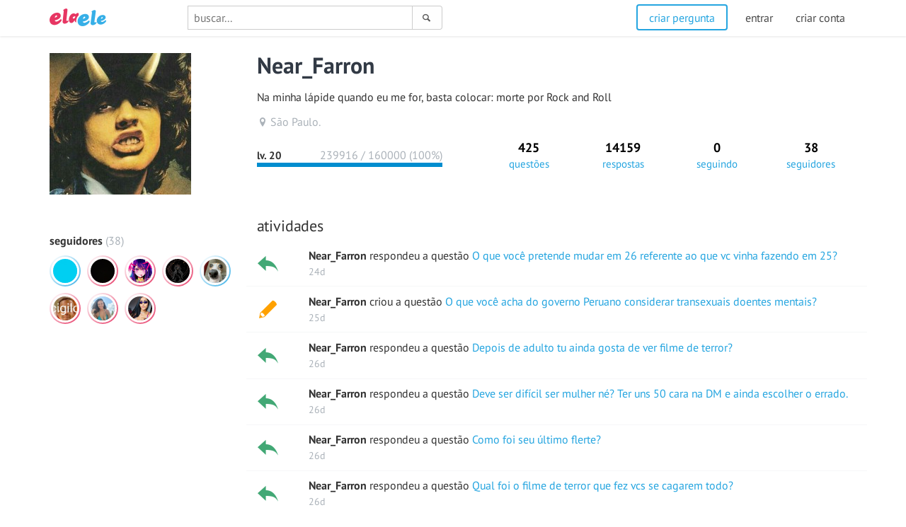

--- FILE ---
content_type: text/html; charset=UTF-8
request_url: https://elaele.com.br/Near_Farron
body_size: 4921
content:
<!DOCTYPE html>
<html lang="pt-br">
<head>
    <title>Near_Farron</title>
    <meta name="description" content="Near_Farron"> 
    <meta name="keywords" content="Near_Farron, questões, perguntas, relacionamento, paquera, amor"> 
    <meta property="og:title" content="Near_Farron">
    <meta property="og:image" content="https://elaele.com.br/img/logo-facebook.png">
    <meta property="og:site_name" content="elaele">
    <meta property="og:description" content="Near_Farron">
    <meta property="og:url" content="https://elaele.com.br/Near_Farron" />
	<meta name="twitter:card" content="summary" />
	<meta name="twitter:title" content="Near_Farron" />
	<meta name="twitter:description" content="Near_Farron" />
	<meta name="twitter:image" content="https://elaele.com.br/img/logo-facebook.png" />
	<meta name="apple-mobile-web-app-title" content="elaele">
	<meta name="application-name" content="elaele">
	<link rel="apple-touch-icon-precomposed" sizes="57x57" href="https://elaele.com.br/img/logo-57.png" />
	<link rel="apple-touch-icon-precomposed" sizes="72x72" href="https://elaele.com.br/img/logo-72.png" />
	<link rel="apple-touch-icon-precomposed" sizes="114x114" href="https://elaele.com.br/img/logo-114.png" />
    <meta http-equiv="Content-Type" content="text/html; charset=UTF-8">
    <meta http-equiv="X-UA-Compatible" content="IE=edge">
    <meta name="viewport" content="width=device-width, initial-scale=0.9">
    	<meta name="theme-color" content="#25a5e0">
	    <base href="/">
    <meta name="p:domain_verify" content="d7b04124da6647c33882eca11756e87e"/>
				
		<link rel="alternate" hreflang="x-default" href="https://elaele.com.br/">
	<link rel="alternate" hreflang="pt" href="https://elaele.com.br/" title="Português">
    <link rel="shortcut icon" href="img/icone.png">
	<link rel="stylesheet" href="public/css/main.min.css?rand=491">
	<style>
	@font-face {
		font-family: 'PT Sans';
		font-style: normal;
		font-weight: 400;
		src: local('PT Sans'), local('PTSans-Regular'), url(https://fonts.gstatic.com/s/ptsans/v8/CWlc_g68BGYDSGdpJvpktgLUuEpTyoUstqEm5AMlJo4.woff2) format('woff2');
		unicode-range: U+0000-00FF, U+0131, U+0152-0153, U+02C6, U+02DA, U+02DC, U+2000-206F, U+2074, U+20AC, U+2212, U+2215, U+E0FF, U+EFFD, U+F000;
	}

	@font-face {
		font-family: 'PT Sans';
		font-style: normal;
		font-weight: 700;
		src: local('PT Sans Bold'), local('PTSans-Bold'), url(https://fonts.gstatic.com/s/ptsans/v8/0XxGQsSc1g4rdRdjJKZrNAzyDMXhdD8sAj6OAJTFsBI.woff2) format('woff2');
		unicode-range: U+0000-00FF, U+0131, U+0152-0153, U+02C6, U+02DA, U+02DC, U+2000-206F, U+2074, U+20AC, U+2212, U+2215, U+E0FF, U+EFFD, U+F000;
	}
	
	html, body, input, button, code, pre, select, textarea {
		font-family: 'PT Sans', sans-serif; font-size: 16px;
	}

	a:hover {
	  cursor: pointer;
	}
    </style>
    
    <!--[if lt IE 9]>
    <script src="https://oss.maxcdn.com/html5shiv/3.7.2/html5shiv.min.js"></script>
    <script src="https://oss.maxcdn.com/respond/1.4.2/respond.min.js"></script>
    <![endif]-->

</head>
<body>  

<div class="container">

	<div class="row main-content">

	<div class="row" style="margin-bottom: 2em;">
		
	<div class="col-xs-3 col-md-3">

		<a href="Near_Farron">
			<img src="//s3.amazonaws.com/br.breakapp.co/public/images/users/large/1/79408.jpg" width="200" height="200" alt="Near_Farron" itemprop="image" class="img-responsive" style="min-width:4.5em;" />
		</a>
		
	</div>
	
	<div class="col-xs-9 col-md-9">
		
				
		<div class="pull-right">
			
			
			
						
			
						
			
							

		</div>
		
		
		
		
		<h1 style="display: inline-block;">
			<a class="preto" href="Near_Farron" title="">Near_Farron</a>
		</h1>
				
						
	
					
			<div style="padding: 0.2em 0 0.6em;">
				Na minha lápide quando eu me for, basta colocar: morte por Rock and Roll			</div>
						
			
		
			<div style="padding: 0.2em 0 0.6em;" class="cinza">
				<span style="margin-right:1em;"><i class="icon-location"></i>São Paulo.</span>						
							</div>
			
				
	
			
		<!-- barra e tabs -->
		<div class="row">
			
			<div class="col-md-4 perfil-barra">
								
				<div class="nivel" style="padding-top:1em;">
					<span class="level">lv. 20</span>
					
					<div class="pontos cinza">239916 / 160000 (100%)</div>
									
					<div class="progresso">
						<div style="width:100%;"></div>
					</div>	
				</div>
				
			</div>
			
		
			<div class="col-md-8">
								
				<ul class="list-inline perfil-menu">
					<li><a href="Near_Farron/questoes"><span>425</span><br />questões</a></li>
					<li><a href="Near_Farron/respostas"><span>14159</span><br />respostas</a></li>
					<li><a href="Near_Farron/seguindo"><span>0</span><br />seguindo</a></li>
					<li><a href="Near_Farron/seguidores"><span>38</span><br />seguidores</a></li>
				</ul>
								
			</div>
			
		</div>
		<!-- fim barra e tabs -->
		
		
	</div>
	
	
	
		
	
	
</div>



<!-- modal -->

<div id="modal-mensagem" class="modal fade" tabindex="-1" role="dialog" aria-labelledby="modal-mensagem-titulo" aria-hidden="true">
	<div class="modal-dialog">
    	<div class="modal-content">
			
			<div class="modal-header">
				<button type="button" class="close" data-dismiss="modal" aria-label="Close"><span aria-hidden="true">&times;</span></button>
				<h4 class="modal-title" id="modal-mensagem-titulo">enviar mensagem para <strong>Near_Farron</strong></h4>
			</div>


		 	
				<form action="#" onsubmit="mensagem_add(); return false;" method="post">
							
					<input type="hidden" id="modal-mensagem-usuario-id" value="79408" />
		
					<div class="modal-body">
					
						<div style="display: none;" id="modal-mensagem-sucesso">mensagem enviada com sucesso</div>
															
						<div class="form-group" id="modal-mensagem-descricao-box">
							<label class="control-label" for="modal-mensagem-descricao">mensagem:</label>
							<textarea class="form-control form-textarea" id="modal-mensagem-descricao" rows="5" placeholder="escreva sua mensagem..." maxlength="1000"></textarea>
								</div>
								
						</div>
				
					<div class="modal-footer">
						<button id="modal-mensagem-bt" type="submit" class="btn padrao">enviar mensagem</button>
						<button type="button" class="btn btn-default" data-dismiss="modal">fechar</button>
						</div>
					
				</form>

			    	
    	</div>
	</div>
</div>

<!-- fim modal -->  
        

    <div class="row">
	
		<div class="hidden-xs hidden-sm col-md-3">
						
			
<br />
        	
	
	<div style="padding-bottom: 0.6em;">   	
		<b>seguidores</b> <span class="cinza">(<a class="cinza" href="Near_Farron/seguidores">38</a>)</span>
	</div>
   	
								
		<div style="display: inline-block; margin-right: 0.32em; margin-bottom: 0.6em;">
				
			<div style="max-width: 44px;">
				<a href="Onle" class="profile-avatar mini man">
					<img src="//s3.amazonaws.com/br.breakapp.co/public/images/users/small/5/74693.JPG" class="img-circle" width="40" height="40" />
				</a>
			</div>
			
			
		</div>
		
								
		<div style="display: inline-block; margin-right: 0.32em; margin-bottom: 0.6em;">
				
			<div style="max-width: 44px;">
				<a href="abelhinha2460" class="profile-avatar mini woman">
					<img src="//s3.amazonaws.com/br.breakapp.co/public/images/users/small/3/105747.jpg" class="img-circle" width="40" height="40" />
				</a>
			</div>
			
			
		</div>
		
								
		<div style="display: inline-block; margin-right: 0.32em; margin-bottom: 0.6em;">
				
			<div style="max-width: 44px;">
				<a href="schrenkii" class="profile-avatar mini woman">
					<img src="//s3.amazonaws.com/br.breakapp.co/public/images/users/small/10/104171.jpg" class="img-circle" width="40" height="40" />
				</a>
			</div>
			
			
		</div>
		
								
		<div style="display: inline-block; margin-right: 0.32em; margin-bottom: 0.6em;">
				
			<div style="max-width: 44px;">
				<a href="Melisma" class="profile-avatar mini woman">
					<img src="//s3.amazonaws.com/br.breakapp.co/public/images/users/small/3/106549.jpg" class="img-circle" width="40" height="40" />
				</a>
			</div>
			
			
		</div>
		
								
		<div style="display: inline-block; margin-right: 0.32em; margin-bottom: 0.6em;">
				
			<div style="max-width: 44px;">
				<a href="MarcosOliverz" class="profile-avatar mini man">
					<img src="//s3.amazonaws.com/br.breakapp.co/public/images/users/small/10/103650.jpg" class="img-circle" width="40" height="40" />
				</a>
			</div>
			
			
		</div>
		
								
		<div style="display: inline-block; margin-right: 0.32em; margin-bottom: 0.6em;">
				
			<div style="max-width: 44px;">
				<a href="minahelm" class="profile-avatar mini woman">
					<img src="//s3.amazonaws.com/br.breakapp.co/public/images/users/small/7/99427.jpeg" class="img-circle" width="40" height="40" />
				</a>
			</div>
			
			
		</div>
		
								
		<div style="display: inline-block; margin-right: 0.32em; margin-bottom: 0.6em;">
				
			<div style="max-width: 44px;">
				<a href="Ale_Lixandra" class="profile-avatar mini woman">
					<img src="//s3.amazonaws.com/br.breakapp.co/public/images/users/small/87/69461.jpg" class="img-circle" width="40" height="40" />
				</a>
			</div>
			
			
		</div>
		
								
		<div style="display: inline-block; margin-right: 0.32em; margin-bottom: 0.6em;">
				
			<div style="max-width: 44px;">
				<a href="signliibra" class="profile-avatar mini woman">
					<img src="//s3.amazonaws.com/br.breakapp.co/public/images/users/small/1/96233.jpeg" class="img-circle" width="40" height="40" />
				</a>
			</div>
			
			
		</div>
		
						
						
		</div>
		<div class="col-md-9">
						
			<h2>atividades</h2>
					
			<div class="js_lista">
			
			
										
					<div class="js_item row atividade-item">      	                
															
						<div class="col-xs-2 col-sm-1 col-md-1" style="font-size:2em;">
							<i class="icon-reply"></i>
						</div>
						
						<div class="col-xs-10 col-sm-11 col-md-11">
							<b>Near_Farron</b> respondeu a questão 
							<a rel="nofollow" href="a/11586972">O que você pretende mudar em 26 referente ao que vc vinha fazendo em 25?</a>
							<br />
							<span class="timeago cinza" style="font-size:0.85em;" title="2025-12-28T21:04:44-0300">28/12/2025 21h04</span>
						</div>
					
					</div>
						
										
					<div class="js_item row atividade-item">      	                
															
						<div class="col-xs-2 col-sm-1 col-md-1" style="font-size:2em;">
							<i class="icon-pencil"></i>
						</div>
						
						<div class="col-xs-10 col-sm-11 col-md-11">
							<b>Near_Farron</b> criou a questão 
							<a  href="q/850818-o-que-voce-acha-governo-peruano-considerar-transexuais-doentes-mentais">O que você acha do governo Peruano considerar transexuais doentes mentais?</a>
							<br />
							<span class="timeago cinza" style="font-size:0.85em;" title="2025-12-28T17:47:28-0300">28/12/2025 17h47</span>
						</div>
					
					</div>
						
										
					<div class="js_item row atividade-item">      	                
															
						<div class="col-xs-2 col-sm-1 col-md-1" style="font-size:2em;">
							<i class="icon-reply"></i>
						</div>
						
						<div class="col-xs-10 col-sm-11 col-md-11">
							<b>Near_Farron</b> respondeu a questão 
							<a rel="nofollow" href="a/11582975">Depois de adulto tu ainda gosta de ver filme de terror?</a>
							<br />
							<span class="timeago cinza" style="font-size:0.85em;" title="2025-12-26T21:30:03-0300">26/12/2025 21h30</span>
						</div>
					
					</div>
						
										
					<div class="js_item row atividade-item">      	                
															
						<div class="col-xs-2 col-sm-1 col-md-1" style="font-size:2em;">
							<i class="icon-reply"></i>
						</div>
						
						<div class="col-xs-10 col-sm-11 col-md-11">
							<b>Near_Farron</b> respondeu a questão 
							<a rel="nofollow" href="a/11582961">Deve ser difícil ser mulher né? Ter uns 50 cara na DM e ainda escolher o errado.</a>
							<br />
							<span class="timeago cinza" style="font-size:0.85em;" title="2025-12-26T21:21:05-0300">26/12/2025 21h21</span>
						</div>
					
					</div>
						
										
					<div class="js_item row atividade-item">      	                
															
						<div class="col-xs-2 col-sm-1 col-md-1" style="font-size:2em;">
							<i class="icon-reply"></i>
						</div>
						
						<div class="col-xs-10 col-sm-11 col-md-11">
							<b>Near_Farron</b> respondeu a questão 
							<a rel="nofollow" href="a/11582928">Como foi seu último flerte?</a>
							<br />
							<span class="timeago cinza" style="font-size:0.85em;" title="2025-12-26T21:00:32-0300">26/12/2025 21h00</span>
						</div>
					
					</div>
						
										
					<div class="js_item row atividade-item">      	                
															
						<div class="col-xs-2 col-sm-1 col-md-1" style="font-size:2em;">
							<i class="icon-reply"></i>
						</div>
						
						<div class="col-xs-10 col-sm-11 col-md-11">
							<b>Near_Farron</b> respondeu a questão 
							<a rel="nofollow" href="a/11582920">Qual foi o filme de terror que fez vcs se cagarem todo?</a>
							<br />
							<span class="timeago cinza" style="font-size:0.85em;" title="2025-12-26T20:58:45-0300">26/12/2025 20h58</span>
						</div>
					
					</div>
						
										
					<div class="js_item row atividade-item">      	                
															
						<div class="col-xs-2 col-sm-1 col-md-1" style="font-size:2em;">
							<i class="icon-reply"></i>
						</div>
						
						<div class="col-xs-10 col-sm-11 col-md-11">
							<b>Near_Farron</b> respondeu a questão 
							<a rel="nofollow" href="a/11582915">Qual o local que você mais frequenta sem ser sua casa e seu trabalho?</a>
							<br />
							<span class="timeago cinza" style="font-size:0.85em;" title="2025-12-26T20:55:20-0300">26/12/2025 20h55</span>
						</div>
					
					</div>
						
										
					<div class="js_item row atividade-item">      	                
															
						<div class="col-xs-2 col-sm-1 col-md-1" style="font-size:2em;">
							<i class="icon-reply"></i>
						</div>
						
						<div class="col-xs-10 col-sm-11 col-md-11">
							<b>Near_Farron</b> respondeu a questão 
							<a rel="nofollow" href="a/11582839">Vão jogar na mega da virada?</a>
							<br />
							<span class="timeago cinza" style="font-size:0.85em;" title="2025-12-26T20:31:12-0300">26/12/2025 20h31</span>
						</div>
					
					</div>
						
										
					<div class="js_item row atividade-item">      	                
															
						<div class="col-xs-2 col-sm-1 col-md-1" style="font-size:2em;">
							<i class="icon-reply"></i>
						</div>
						
						<div class="col-xs-10 col-sm-11 col-md-11">
							<b>Near_Farron</b> respondeu a questão 
							<a rel="nofollow" href="a/11582773">Não consigo sair com ngm</a>
							<br />
							<span class="timeago cinza" style="font-size:0.85em;" title="2025-12-26T20:14:55-0300">26/12/2025 20h14</span>
						</div>
					
					</div>
						
										
					<div class="js_item row atividade-item">      	                
															
						<div class="col-xs-2 col-sm-1 col-md-1" style="font-size:2em;">
							<i class="icon-reply"></i>
						</div>
						
						<div class="col-xs-10 col-sm-11 col-md-11">
							<b>Near_Farron</b> respondeu a questão 
							<a rel="nofollow" href="a/11582735">Como saber se sou lésbica?</a>
							<br />
							<span class="timeago cinza" style="font-size:0.85em;" title="2025-12-26T19:56:24-0300">26/12/2025 19h56</span>
						</div>
					
					</div>
						
										
					<div class="js_item row atividade-item">      	                
															
						<div class="col-xs-2 col-sm-1 col-md-1" style="font-size:2em;">
							<i class="icon-reply"></i>
						</div>
						
						<div class="col-xs-10 col-sm-11 col-md-11">
							<b>Near_Farron</b> respondeu a questão 
							<a rel="nofollow" href="a/11582714">Você assistia Malhação? Quais temporadas foram as melhores?</a>
							<br />
							<span class="timeago cinza" style="font-size:0.85em;" title="2025-12-26T19:49:50-0300">26/12/2025 19h49</span>
						</div>
					
					</div>
						
										
					<div class="js_item row atividade-item">      	                
															
						<div class="col-xs-2 col-sm-1 col-md-1" style="font-size:2em;">
							<i class="icon-reply"></i>
						</div>
						
						<div class="col-xs-10 col-sm-11 col-md-11">
							<b>Near_Farron</b> respondeu a questão 
							<a rel="nofollow" href="a/11582697">Tu gosta do teu sotaque/acha bonito?</a>
							<br />
							<span class="timeago cinza" style="font-size:0.85em;" title="2025-12-26T19:43:44-0300">26/12/2025 19h43</span>
						</div>
					
					</div>
						
										
					<div class="js_item row atividade-item">      	                
															
						<div class="col-xs-2 col-sm-1 col-md-1" style="font-size:2em;">
							<i class="icon-reply"></i>
						</div>
						
						<div class="col-xs-10 col-sm-11 col-md-11">
							<b>Near_Farron</b> respondeu a questão 
							<a rel="nofollow" href="a/11582695">Oq te faria se sentir melhor agora?</a>
							<br />
							<span class="timeago cinza" style="font-size:0.85em;" title="2025-12-26T19:43:15-0300">26/12/2025 19h43</span>
						</div>
					
					</div>
						
										
					<div class="js_item row atividade-item">      	                
															
						<div class="col-xs-2 col-sm-1 col-md-1" style="font-size:2em;">
							<i class="icon-reply"></i>
						</div>
						
						<div class="col-xs-10 col-sm-11 col-md-11">
							<b>Near_Farron</b> respondeu a questão 
							<a rel="nofollow" href="a/11582694">Como está hoje em dia a rua onde você brincava quando era criança?</a>
							<br />
							<span class="timeago cinza" style="font-size:0.85em;" title="2025-12-26T19:42:43-0300">26/12/2025 19h42</span>
						</div>
					
					</div>
						
										
					<div class="js_item row atividade-item">      	                
															
						<div class="col-xs-2 col-sm-1 col-md-1" style="font-size:2em;">
							<i class="icon-reply"></i>
						</div>
						
						<div class="col-xs-10 col-sm-11 col-md-11">
							<b>Near_Farron</b> respondeu a questão 
							<a rel="nofollow" href="a/11582686">Oque sobra para nós meros cabaços do elaele?</a>
							<br />
							<span class="timeago cinza" style="font-size:0.85em;" title="2025-12-26T19:40:37-0300">26/12/2025 19h40</span>
						</div>
					
					</div>
						
				
					
								
					<div id="js_navigation">
												<ul><li id="js_next"><a href="Near_Farron/?p=17945336" rel="nofollow">17945336</a></li></ul>
											</div>
				
							
	
			
			
			</div>
			
			
			
		</div>
		
    </div>
        
        
	</div>

</div>

<header class="navbar navbar-fixed-top" id="header-navbar">

	<div class="container">

		<div class="row">

			<div class="col-xs-5 col-md-2">

				<a href="https://elaele.com.br" class="logotipo">
					<img src="img/elaele.png" width="80" height="25" alt="elaele" />
				</a>

			</div>

			<div class="col-xs-7 col-md-4" style="padding-top: 0.5em;">

				<form id="myForm" action="busca.html" method="get" onsubmit="if(!this.k.value) {this.k.focus(); return false;}">

					<div class="input-group">
						<input type="text" name="k" class="form-control form-textarea" placeholder="buscar..." size="25" />

						<a class="input-group-addon" href="#" onclick="$('#myForm').submit(); return false;">
							<i class="icon-search"></i>
						</a>
					</div>

				</form>

			</div>


			<div class="col-xs-12 col-md-6">

				
					<ul class="nav navbar-nav pull-right">
						<li><a href="login.html">entrar</a></li>
						<li><a href="criar-conta.html">criar conta</a></li>
					</ul>

					<ul class="nav navbar-nav nav-criar-questao">
						<li><a href="login.html" class="new-question">criar pergunta</a></li>
					</ul>

	    		
			</div>

		</div>


	</div>
</header>







<footer class="footer">
	<div class="container">

			<div class="" style="text-align: center;">

	    		<br />
	    		<strong>&copy; 2026 elaele</strong>

				<ul class="list-inline">
					<li><a href="sobre-nos.html">sobre</a></li>
					<li><a href="pontuacao.html">pontuação</a></li>
					<li><a href="faq.html">faq</a></li>
					<li><a href="regras.html">regras</a></li>
					<li><a href="termos-de-uso.html">termos de uso</a></li>
					<li><a href="privacidade.html">privacidade</a></li>
					<li><a href="sitemap.html">sitemap</a></li>
					<li><a href="contato.html">contato</a></li>
				</ul>
	    	</div>

	</div>
</footer>










<div id="float-alert" class="float-success hidden">

	<div class="container">
		<div class="float-line">
			<div class="float-message">
				<i id="float-message-icon"></i>
				<span id="float-message-text"></span>
			</div>
		</div>
	</div>

</div>
<!--
0.0043s
0.63MB
3 queries-->


<script type="text/javascript" src="https://ajax.googleapis.com/ajax/libs/jquery/1.11.1/jquery.min.js"></script>
<script type="text/javascript" src="public/js/app.min.js?rand=41"></script>
<script type="text/javascript">

NProgress.set(0.4);
var interval = setInterval(function(){NProgress.inc();}, 1000);

$(function(){

	// $('#header-navbar').scrollupbar();

	clearInterval(interval);
	NProgress.done();


	//alert($(window).width());

	$(window).on('onunload beforeunload', function() {
		setInterval(function(){NProgress.inc();}, 1000);
    	NProgress.start();
	});

	//atualiza viewport
	//changeViewportMeta();
	//$(window).bind('orientationchange', changeViewportMeta);


	

});
</script>


	<script async src="https://www.googletagmanager.com/gtag/js?id=G-WWDHX7VP1Z"></script>
	<script>
		window.dataLayer = window.dataLayer || [];
		function gtag(){dataLayer.push(arguments);}
		gtag('js', new Date());

		gtag('config', 'G-WWDHX7VP1Z');
	</script>



<script type="text/javascript">
$(function(){	
	$.ias({onRenderComplete: function() {update_time();}});
});
</script>


</body>
</html>

--- FILE ---
content_type: application/javascript
request_url: https://elaele.com.br/public/js/app.min.js?rand=41
body_size: 98808
content:
if("undefined"==typeof jQuery)throw new Error("Bootstrap's JavaScript requires jQuery");!function(a){"use strict";var t='[data-dismiss="alert"]',n=function(e){a(e).on("click",t,this.close)};n.VERSION="3.2.0",n.prototype.close=function(e){function t(){i.detach().trigger("closed.bs.alert").remove()}var o=a(this),n=o.attr("data-target");n||(n=(n=o.attr("href"))&&n.replace(/.*(?=#[^\s]*$)/,""));var i=a(n);e&&e.preventDefault(),i.length||(i=o.hasClass("alert")?o:o.parent()),i.trigger(e=a.Event("close.bs.alert")),e.isDefaultPrevented()||(i.removeClass("in"),a.support.transition&&i.hasClass("fade")?i.one("bsTransitionEnd",t).emulateTransitionEnd(150):t())};var e=a.fn.alert;a.fn.alert=function(o){return this.each(function(){var e=a(this),t=e.data("bs.alert");t||e.data("bs.alert",t=new n(this)),"string"==typeof o&&t[o].call(e)})},a.fn.alert.Constructor=n,a.fn.alert.noConflict=function(){return a.fn.alert=e,this},a(document).on("click.bs.alert.data-api",t,n.prototype.close)}(jQuery),function(a){"use strict";function o(n){return this.each(function(){var e=a(this),t=e.data("bs.button"),o="object"==typeof n&&n;t||e.data("bs.button",t=new i(this,o)),"toggle"==n?t.toggle():n&&t.setState(n)})}var i=function(e,t){this.$element=a(e),this.options=a.extend({},i.DEFAULTS,t),this.isLoading=!1};i.VERSION="3.2.0",i.DEFAULTS={loadingText:"loading..."},i.prototype.setState=function(e){var t="disabled",o=this.$element,n=o.is("input")?"val":"html",i=o.data();e+="Text",null==i.resetText&&o.data("resetText",o[n]()),o[n](null==i[e]?this.options[e]:i[e]),setTimeout(a.proxy(function(){"loadingText"==e?(this.isLoading=!0,o.addClass(t).attr(t,t)):this.isLoading&&(this.isLoading=!1,o.removeClass(t).removeAttr(t))},this),0)},i.prototype.toggle=function(){var e=!0,t=this.$element.closest('[data-toggle="buttons"]');if(t.length){var o=this.$element.find("input");"radio"==o.prop("type")&&(o.prop("checked")&&this.$element.hasClass("active")?e=!1:t.find(".active").removeClass("active")),e&&o.prop("checked",!this.$element.hasClass("active")).trigger("change")}e&&this.$element.toggleClass("active")};var e=a.fn.button;a.fn.button=o,a.fn.button.Constructor=i,a.fn.button.noConflict=function(){return a.fn.button=e,this},a(document).on("click.bs.button.data-api",'[data-toggle^="button"]',function(e){var t=a(e.target);t.hasClass("btn")||(t=t.closest(".btn")),o.call(t,"toggle"),e.preventDefault()})}(jQuery),function(h){"use strict";function s(i){return this.each(function(){var e=h(this),t=e.data("bs.carousel"),o=h.extend({},a.DEFAULTS,e.data(),"object"==typeof i&&i),n="string"==typeof i?i:o.slide;t||e.data("bs.carousel",t=new a(this,o)),"number"==typeof i?t.to(i):n?t[n]():o.interval&&t.pause().cycle()})}var a=function(e,t){this.$element=h(e).on("keydown.bs.carousel",h.proxy(this.keydown,this)),this.$indicators=this.$element.find(".carousel-indicators"),this.options=t,this.paused=this.sliding=this.interval=this.$active=this.$items=null,"hover"==this.options.pause&&this.$element.on("mouseenter.bs.carousel",h.proxy(this.pause,this)).on("mouseleave.bs.carousel",h.proxy(this.cycle,this))};a.VERSION="3.2.0",a.DEFAULTS={interval:5e3,pause:"hover",wrap:!0},a.prototype.keydown=function(e){switch(e.which){case 37:this.prev();break;case 39:this.next();break;default:return}e.preventDefault()},a.prototype.cycle=function(e){return e||(this.paused=!1),this.interval&&clearInterval(this.interval),this.options.interval&&!this.paused&&(this.interval=setInterval(h.proxy(this.next,this),this.options.interval)),this},a.prototype.getItemIndex=function(e){return this.$items=e.parent().children(".item"),this.$items.index(e||this.$active)},a.prototype.to=function(e){var t=this,o=this.getItemIndex(this.$active=this.$element.find(".item.active"));return e>this.$items.length-1||e<0?void 0:this.sliding?this.$element.one("slid.bs.carousel",function(){t.to(e)}):o==e?this.pause().cycle():this.slide(o<e?"next":"prev",h(this.$items[e]))},a.prototype.pause=function(e){return e||(this.paused=!0),this.$element.find(".next, .prev").length&&h.support.transition&&(this.$element.trigger(h.support.transition.end),this.cycle(!0)),this.interval=clearInterval(this.interval),this},a.prototype.next=function(){return this.sliding?void 0:this.slide("next")},a.prototype.prev=function(){return this.sliding?void 0:this.slide("prev")},a.prototype.slide=function(e,t){var o=this.$element.find(".item.active"),n=t||o[e](),i=this.interval,a="next"==e?"left":"right",s="next"==e?"first":"last",r=this;if(!n.length){if(!this.options.wrap)return;n=this.$element.find(".item")[s]()}if(n.hasClass("active"))return this.sliding=!1;var l=n[0],c=h.Event("slide.bs.carousel",{relatedTarget:l,direction:a});if(this.$element.trigger(c),!c.isDefaultPrevented()){if(this.sliding=!0,i&&this.pause(),this.$indicators.length){this.$indicators.find(".active").removeClass("active");var d=h(this.$indicators.children()[this.getItemIndex(n)]);d&&d.addClass("active")}var u=h.Event("slid.bs.carousel",{relatedTarget:l,direction:a});return h.support.transition&&this.$element.hasClass("slide")?(n.addClass(e),n[0].offsetWidth,o.addClass(a),n.addClass(a),o.one("bsTransitionEnd",function(){n.removeClass([e,a].join(" ")).addClass("active"),o.removeClass(["active",a].join(" ")),r.sliding=!1,setTimeout(function(){r.$element.trigger(u)},0)}).emulateTransitionEnd(1e3*o.css("transition-duration").slice(0,-1))):(o.removeClass("active"),n.addClass("active"),this.sliding=!1,this.$element.trigger(u)),i&&this.cycle(),this}};var e=h.fn.carousel;h.fn.carousel=s,h.fn.carousel.Constructor=a,h.fn.carousel.noConflict=function(){return h.fn.carousel=e,this},h(document).on("click.bs.carousel.data-api","[data-slide], [data-slide-to]",function(e){var t,o=h(this),n=h(o.attr("data-target")||(t=o.attr("href"))&&t.replace(/.*(?=#[^\s]+$)/,""));if(n.hasClass("carousel")){var i=h.extend({},n.data(),o.data()),a=o.attr("data-slide-to");a&&(i.interval=!1),s.call(n,i),a&&n.data("bs.carousel").to(a),e.preventDefault()}}),h(window).on("load",function(){h('[data-ride="carousel"]').each(function(){var e=h(this);s.call(e,e.data())})})}(jQuery),function(r){"use strict";function a(o){o&&3===o.which||(r(".dropdown-backdrop").remove(),r(c).each(function(){var e=l(r(this)),t={relatedTarget:this};e.hasClass("open")&&(e.trigger(o=r.Event("hide.bs.dropdown",t)),o.isDefaultPrevented()||e.removeClass("open").trigger("hidden.bs.dropdown",t))}))}function l(e){var t=e.attr("data-target");t||(t=(t=e.attr("href"))&&/#[A-Za-z]/.test(t)&&t.replace(/.*(?=#[^\s]*$)/,""));var o=t&&r(t);return o&&o.length?o:e.parent()}var c='[data-toggle="dropdown"]',n=function(e){r(e).on("click.bs.dropdown",this.toggle)};n.VERSION="3.2.0",n.prototype.toggle=function(e){var t=r(this);if(!t.is(".disabled, :disabled")){var o=l(t),n=o.hasClass("open");if(a(),!n){"ontouchstart"in document.documentElement&&!o.closest(".navbar-nav").length&&r('<div class="dropdown-backdrop"/>').insertAfter(r(this)).on("click",a);var i={relatedTarget:this};if(o.trigger(e=r.Event("show.bs.dropdown",i)),e.isDefaultPrevented())return;t.trigger("focus"),o.toggleClass("open").trigger("shown.bs.dropdown",i)}return!1}},n.prototype.keydown=function(e){if(/(38|40|27)/.test(e.keyCode)){var t=r(this);if(e.preventDefault(),e.stopPropagation(),!t.is(".disabled, :disabled")){var o=l(t),n=o.hasClass("open");if(!n||n&&27==e.keyCode)return 27==e.which&&o.find(c).trigger("focus"),t.trigger("click");var i=" li:not(.divider):visible a",a=o.find('[role="menu"]'+i+', [role="listbox"]'+i);if(a.length){var s=a.index(a.filter(":focus"));38==e.keyCode&&0<s&&s--,40==e.keyCode&&s<a.length-1&&s++,~s||(s=0),a.eq(s).trigger("focus")}}}};var e=r.fn.dropdown;r.fn.dropdown=function(o){return this.each(function(){var e=r(this),t=e.data("bs.dropdown");t||e.data("bs.dropdown",t=new n(this)),"string"==typeof o&&t[o].call(e)})},r.fn.dropdown.Constructor=n,r.fn.dropdown.noConflict=function(){return r.fn.dropdown=e,this},r(document).on("click.bs.dropdown.data-api",a).on("click.bs.dropdown.data-api",".dropdown form",function(e){e.stopPropagation()}).on("click.bs.dropdown.data-api",c,n.prototype.toggle).on("keydown.bs.dropdown.data-api",c+', [role="menu"], [role="listbox"]',n.prototype.keydown)}(jQuery),function(a){"use strict";function s(n,i){return this.each(function(){var e=a(this),t=e.data("bs.modal"),o=a.extend({},r.DEFAULTS,e.data(),"object"==typeof n&&n);t||e.data("bs.modal",t=new r(this,o)),"string"==typeof n?t[n](i):o.show&&t.show(i)})}var r=function(e,t){this.options=t,this.$body=a(document.body),this.$element=a(e),this.$backdrop=this.isShown=null,this.scrollbarWidth=0,this.options.remote&&this.$element.find(".modal-content").load(this.options.remote,a.proxy(function(){this.$element.trigger("loaded.bs.modal")},this))};r.VERSION="3.2.0",r.DEFAULTS={backdrop:!0,keyboard:!0,show:!0},r.prototype.toggle=function(e){return this.isShown?this.hide():this.show(e)},r.prototype.show=function(o){var n=this,e=a.Event("show.bs.modal",{relatedTarget:o});this.$element.trigger(e),this.isShown||e.isDefaultPrevented()||(this.isShown=!0,this.checkScrollbar(),this.$body.addClass("modal-open"),this.setScrollbar(),this.escape(),this.$element.on("click.dismiss.bs.modal",'[data-dismiss="modal"]',a.proxy(this.hide,this)),this.backdrop(function(){var e=a.support.transition&&n.$element.hasClass("fade");n.$element.parent().length||n.$element.appendTo(n.$body),n.$element.show().scrollTop(0),e&&n.$element[0].offsetWidth,n.$element.addClass("in").attr("aria-hidden",!1),n.enforceFocus();var t=a.Event("shown.bs.modal",{relatedTarget:o});e?n.$element.find(".modal-dialog").one("bsTransitionEnd",function(){n.$element.trigger("focus").trigger(t)}).emulateTransitionEnd(300):n.$element.trigger("focus").trigger(t)}))},r.prototype.hide=function(e){e&&e.preventDefault(),e=a.Event("hide.bs.modal"),this.$element.trigger(e),this.isShown&&!e.isDefaultPrevented()&&(this.isShown=!1,this.$body.removeClass("modal-open"),this.resetScrollbar(),this.escape(),a(document).off("focusin.bs.modal"),this.$element.removeClass("in").attr("aria-hidden",!0).off("click.dismiss.bs.modal"),a.support.transition&&this.$element.hasClass("fade")?this.$element.one("bsTransitionEnd",a.proxy(this.hideModal,this)).emulateTransitionEnd(300):this.hideModal())},r.prototype.enforceFocus=function(){a(document).off("focusin.bs.modal").on("focusin.bs.modal",a.proxy(function(e){this.$element[0]===e.target||this.$element.has(e.target).length||this.$element.trigger("focus")},this))},r.prototype.escape=function(){this.isShown&&this.options.keyboard?this.$element.on("keyup.dismiss.bs.modal",a.proxy(function(e){27==e.which&&this.hide()},this)):this.isShown||this.$element.off("keyup.dismiss.bs.modal")},r.prototype.hideModal=function(){var e=this;this.$element.hide(),this.backdrop(function(){e.$element.trigger("hidden.bs.modal")})},r.prototype.removeBackdrop=function(){this.$backdrop&&this.$backdrop.remove(),this.$backdrop=null},r.prototype.backdrop=function(e){var t=this,o=this.$element.hasClass("fade")?"fade":"";if(this.isShown&&this.options.backdrop){var n=a.support.transition&&o;if(this.$backdrop=a('<div class="modal-backdrop '+o+'" />').appendTo(this.$body),this.$element.on("click.dismiss.bs.modal",a.proxy(function(e){e.target===e.currentTarget&&("static"==this.options.backdrop?this.$element[0].focus.call(this.$element[0]):this.hide.call(this))},this)),n&&this.$backdrop[0].offsetWidth,this.$backdrop.addClass("in"),!e)return;n?this.$backdrop.one("bsTransitionEnd",e).emulateTransitionEnd(150):e()}else if(!this.isShown&&this.$backdrop){this.$backdrop.removeClass("in");var i=function(){t.removeBackdrop(),e&&e()};a.support.transition&&this.$element.hasClass("fade")?this.$backdrop.one("bsTransitionEnd",i).emulateTransitionEnd(150):i()}else e&&e()},r.prototype.checkScrollbar=function(){document.body.clientWidth>=window.innerWidth||(this.scrollbarWidth=this.scrollbarWidth||this.measureScrollbar())},r.prototype.setScrollbar=function(){var e=parseInt(this.$body.css("padding-right")||0,10);this.scrollbarWidth&&this.$body.css("padding-right",e+this.scrollbarWidth)},r.prototype.resetScrollbar=function(){this.$body.css("padding-right","")},r.prototype.measureScrollbar=function(){var e=document.createElement("div");e.className="modal-scrollbar-measure",this.$body.append(e);var t=e.offsetWidth-e.clientWidth;return this.$body[0].removeChild(e),t};var e=a.fn.modal;a.fn.modal=s,a.fn.modal.Constructor=r,a.fn.modal.noConflict=function(){return a.fn.modal=e,this},a(document).on("click.bs.modal.data-api",'[data-toggle="modal"]',function(e){var t=a(this),o=t.attr("href"),n=a(t.attr("data-target")||o&&o.replace(/.*(?=#[^\s]+$)/,"")),i=n.data("bs.modal")?"toggle":a.extend({remote:!/#/.test(o)&&o},n.data(),t.data());t.is("a")&&e.preventDefault(),n.one("show.bs.modal",function(e){e.isDefaultPrevented()||n.one("hidden.bs.modal",function(){t.is(":visible")&&t.trigger("focus")})}),s.call(n,i,this)})}(jQuery),function(v){"use strict";var i=function(e,t){this.type=this.options=this.enabled=this.timeout=this.hoverState=this.$element=null,this.init("tooltip",e,t)};i.VERSION="3.2.0",i.DEFAULTS={animation:!0,placement:"top",selector:!1,template:'<div class="tooltip" role="tooltip"><div class="tooltip-arrow"></div><div class="tooltip-inner"></div></div>',trigger:"hover focus",title:"",delay:0,html:!1,container:!1,viewport:{selector:"body",padding:0}},i.prototype.init=function(e,t,o){this.enabled=!0,this.type=e,this.$element=v(t),this.options=this.getOptions(o),this.$viewport=this.options.viewport&&v(this.options.viewport.selector||this.options.viewport);for(var n=this.options.trigger.split(" "),i=n.length;i--;){var a=n[i];if("click"==a)this.$element.on("click."+this.type,this.options.selector,v.proxy(this.toggle,this));else if("manual"!=a){var s="hover"==a?"mouseenter":"focusin",r="hover"==a?"mouseleave":"focusout";this.$element.on(s+"."+this.type,this.options.selector,v.proxy(this.enter,this)),this.$element.on(r+"."+this.type,this.options.selector,v.proxy(this.leave,this))}}this.options.selector?this._options=v.extend({},this.options,{trigger:"manual",selector:""}):this.fixTitle()},i.prototype.getDefaults=function(){return i.DEFAULTS},i.prototype.getOptions=function(e){return(e=v.extend({},this.getDefaults(),this.$element.data(),e)).delay&&"number"==typeof e.delay&&(e.delay={show:e.delay,hide:e.delay}),e},i.prototype.getDelegateOptions=function(){var o={},n=this.getDefaults();return this._options&&v.each(this._options,function(e,t){n[e]!=t&&(o[e]=t)}),o},i.prototype.enter=function(e){var t=e instanceof this.constructor?e:v(e.currentTarget).data("bs."+this.type);return t||(t=new this.constructor(e.currentTarget,this.getDelegateOptions()),v(e.currentTarget).data("bs."+this.type,t)),clearTimeout(t.timeout),t.hoverState="in",t.options.delay&&t.options.delay.show?void(t.timeout=setTimeout(function(){"in"==t.hoverState&&t.show()},t.options.delay.show)):t.show()},i.prototype.leave=function(e){var t=e instanceof this.constructor?e:v(e.currentTarget).data("bs."+this.type);return t||(t=new this.constructor(e.currentTarget,this.getDelegateOptions()),v(e.currentTarget).data("bs."+this.type,t)),clearTimeout(t.timeout),t.hoverState="out",t.options.delay&&t.options.delay.hide?void(t.timeout=setTimeout(function(){"out"==t.hoverState&&t.hide()},t.options.delay.hide)):t.hide()},i.prototype.show=function(){var e=v.Event("show.bs."+this.type);if(this.hasContent()&&this.enabled){this.$element.trigger(e);var t=v.contains(document.documentElement,this.$element[0]);if(e.isDefaultPrevented()||!t)return;var o=this,n=this.tip(),i=this.getUID(this.type);this.setContent(),n.attr("id",i),this.$element.attr("aria-describedby",i),this.options.animation&&n.addClass("fade");var a="function"==typeof this.options.placement?this.options.placement.call(this,n[0],this.$element[0]):this.options.placement,s=/\s?auto?\s?/i,r=s.test(a);r&&(a=a.replace(s,"")||"top"),n.detach().css({top:0,left:0,display:"block"}).addClass(a).data("bs."+this.type,this),this.options.container?n.appendTo(this.options.container):n.insertAfter(this.$element);var l=this.getPosition(),c=n[0].offsetWidth,d=n[0].offsetHeight;if(r){var u=a,h=this.$element.parent(),p=this.getPosition(h);a="bottom"==a&&l.top+l.height+d-p.scroll>p.height?"top":"top"==a&&l.top-p.scroll-d<0?"bottom":"right"==a&&l.right+c>p.width?"left":"left"==a&&l.left-c<p.left?"right":a,n.removeClass(u).addClass(a)}var f=this.getCalculatedOffset(a,l,c,d);this.applyPlacement(f,a);var m=function(){o.$element.trigger("shown.bs."+o.type),o.hoverState=null};v.support.transition&&this.$tip.hasClass("fade")?n.one("bsTransitionEnd",m).emulateTransitionEnd(150):m()}},i.prototype.applyPlacement=function(e,t){var o=this.tip(),n=o[0].offsetWidth,i=o[0].offsetHeight,a=parseInt(o.css("margin-top"),10),s=parseInt(o.css("margin-left"),10);isNaN(a)&&(a=0),isNaN(s)&&(s=0),e.top=e.top+a,e.left=e.left+s,v.offset.setOffset(o[0],v.extend({using:function(e){o.css({top:Math.round(e.top),left:Math.round(e.left)})}},e),0),o.addClass("in");var r=o[0].offsetWidth,l=o[0].offsetHeight;"top"==t&&l!=i&&(e.top=e.top+i-l);var c=this.getViewportAdjustedDelta(t,e,r,l);c.left?e.left+=c.left:e.top+=c.top;var d=c.left?2*c.left-n+r:2*c.top-i+l,u=c.left?"left":"top",h=c.left?"offsetWidth":"offsetHeight";o.offset(e),this.replaceArrow(d,o[0][h],u)},i.prototype.replaceArrow=function(e,t,o){this.arrow().css(o,e?50*(1-e/t)+"%":"")},i.prototype.setContent=function(){var e=this.tip(),t=this.getTitle();e.find(".tooltip-inner")[this.options.html?"html":"text"](t),e.removeClass("fade in top bottom left right")},i.prototype.hide=function(){function e(){"in"!=t.hoverState&&o.detach(),t.$element.trigger("hidden.bs."+t.type)}var t=this,o=this.tip(),n=v.Event("hide.bs."+this.type);return this.$element.removeAttr("aria-describedby"),this.$element.trigger(n),n.isDefaultPrevented()?void 0:(o.removeClass("in"),v.support.transition&&this.$tip.hasClass("fade")?o.one("bsTransitionEnd",e).emulateTransitionEnd(150):e(),this.hoverState=null,this)},i.prototype.fixTitle=function(){var e=this.$element;(e.attr("title")||"string"!=typeof e.attr("data-original-title"))&&e.attr("data-original-title",e.attr("title")||"").attr("title","")},i.prototype.hasContent=function(){return this.getTitle()},i.prototype.getPosition=function(e){var t=(e=e||this.$element)[0],o="BODY"==t.tagName;return v.extend({},"function"==typeof t.getBoundingClientRect?t.getBoundingClientRect():null,{scroll:o?document.documentElement.scrollTop||document.body.scrollTop:e.scrollTop(),width:o?v(window).width():e.outerWidth(),height:o?v(window).height():e.outerHeight()},o?{top:0,left:0}:e.offset())},i.prototype.getCalculatedOffset=function(e,t,o,n){return"bottom"==e?{top:t.top+t.height,left:t.left+t.width/2-o/2}:"top"==e?{top:t.top-n,left:t.left+t.width/2-o/2}:"left"==e?{top:t.top+t.height/2-n/2,left:t.left-o}:{top:t.top+t.height/2-n/2,left:t.left+t.width}},i.prototype.getViewportAdjustedDelta=function(e,t,o,n){var i={top:0,left:0};if(!this.$viewport)return i;var a=this.options.viewport&&this.options.viewport.padding||0,s=this.getPosition(this.$viewport);if(/right|left/.test(e)){var r=t.top-a-s.scroll,l=t.top+a-s.scroll+n;r<s.top?i.top=s.top-r:l>s.top+s.height&&(i.top=s.top+s.height-l)}else{var c=t.left-a,d=t.left+a+o;c<s.left?i.left=s.left-c:d>s.width&&(i.left=s.left+s.width-d)}return i},i.prototype.getTitle=function(){var e=this.$element,t=this.options;return e.attr("data-original-title")||("function"==typeof t.title?t.title.call(e[0]):t.title)},i.prototype.getUID=function(e){for(;e+=~~(1e6*Math.random()),document.getElementById(e););return e},i.prototype.tip=function(){return this.$tip=this.$tip||v(this.options.template)},i.prototype.arrow=function(){return this.$arrow=this.$arrow||this.tip().find(".tooltip-arrow")},i.prototype.validate=function(){this.$element[0].parentNode||(this.hide(),this.$element=null,this.options=null)},i.prototype.enable=function(){this.enabled=!0},i.prototype.disable=function(){this.enabled=!1},i.prototype.toggleEnabled=function(){this.enabled=!this.enabled},i.prototype.toggle=function(e){var t=this;e&&((t=v(e.currentTarget).data("bs."+this.type))||(t=new this.constructor(e.currentTarget,this.getDelegateOptions()),v(e.currentTarget).data("bs."+this.type,t))),t.tip().hasClass("in")?t.leave(t):t.enter(t)},i.prototype.destroy=function(){clearTimeout(this.timeout),this.hide().$element.off("."+this.type).removeData("bs."+this.type)};var e=v.fn.tooltip;v.fn.tooltip=function(n){return this.each(function(){var e=v(this),t=e.data("bs.tooltip"),o="object"==typeof n&&n;(t||"destroy"!=n)&&(t||e.data("bs.tooltip",t=new i(this,o)),"string"==typeof n&&t[n]())})},v.fn.tooltip.Constructor=i,v.fn.tooltip.noConflict=function(){return v.fn.tooltip=e,this}}(jQuery),function(i){"use strict";var a=function(e,t){this.init("popover",e,t)};if(!i.fn.tooltip)throw new Error("Popover requires tooltip.js");a.VERSION="3.2.0",a.DEFAULTS=i.extend({},i.fn.tooltip.Constructor.DEFAULTS,{placement:"right",trigger:"click",content:"",template:'<div class="popover" role="tooltip"><div class="arrow"></div><h3 class="popover-title"></h3><div class="popover-content"></div></div>'}),((a.prototype=i.extend({},i.fn.tooltip.Constructor.prototype)).constructor=a).prototype.getDefaults=function(){return a.DEFAULTS},a.prototype.setContent=function(){var e=this.tip(),t=this.getTitle(),o=this.getContent();e.find(".popover-title")[this.options.html?"html":"text"](t),e.find(".popover-content").empty()[this.options.html?"string"==typeof o?"html":"append":"text"](o),e.removeClass("fade top bottom left right in"),e.find(".popover-title").html()||e.find(".popover-title").hide()},a.prototype.hasContent=function(){return this.getTitle()||this.getContent()},a.prototype.getContent=function(){var e=this.$element,t=this.options;return e.attr("data-content")||("function"==typeof t.content?t.content.call(e[0]):t.content)},a.prototype.arrow=function(){return this.$arrow=this.$arrow||this.tip().find(".arrow")},a.prototype.tip=function(){return this.$tip||(this.$tip=i(this.options.template)),this.$tip};var e=i.fn.popover;i.fn.popover=function(n){return this.each(function(){var e=i(this),t=e.data("bs.popover"),o="object"==typeof n&&n;(t||"destroy"!=n)&&(t||e.data("bs.popover",t=new a(this,o)),"string"==typeof n&&t[n]())})},i.fn.popover.Constructor=a,i.fn.popover.noConflict=function(){return i.fn.popover=e,this}}(jQuery),function(s){"use strict";function t(o){return this.each(function(){var e=s(this),t=e.data("bs.tab");t||e.data("bs.tab",t=new n(this)),"string"==typeof o&&t[o]()})}var n=function(e){this.element=s(e)};n.VERSION="3.2.0",n.prototype.show=function(){var e=this.element,t=e.closest("ul:not(.dropdown-menu)"),o=e.data("target");if(o||(o=(o=e.attr("href"))&&o.replace(/.*(?=#[^\s]*$)/,"")),!e.parent("li").hasClass("active")){var n=t.find(".active:last a")[0],i=s.Event("show.bs.tab",{relatedTarget:n});if(e.trigger(i),!i.isDefaultPrevented()){var a=s(o);this.activate(e.closest("li"),t),this.activate(a,a.parent(),function(){e.trigger({type:"shown.bs.tab",relatedTarget:n})})}}},n.prototype.activate=function(e,t,o){function n(){i.removeClass("active").find("> .dropdown-menu > .active").removeClass("active"),e.addClass("active"),a?(e[0].offsetWidth,e.addClass("in")):e.removeClass("fade"),e.parent(".dropdown-menu")&&e.closest("li.dropdown").addClass("active"),o&&o()}var i=t.find("> .active"),a=o&&s.support.transition&&i.hasClass("fade");a?i.one("bsTransitionEnd",n).emulateTransitionEnd(150):n(),i.removeClass("in")};var e=s.fn.tab;s.fn.tab=t,s.fn.tab.Constructor=n,s.fn.tab.noConflict=function(){return s.fn.tab=e,this},s(document).on("click.bs.tab.data-api",'[data-toggle="tab"], [data-toggle="pill"]',function(e){e.preventDefault(),t.call(s(this),"show")})}(jQuery),function(c){"use strict";function o(n){return this.each(function(){var e=c(this),t=e.data("bs.affix"),o="object"==typeof n&&n;t||e.data("bs.affix",t=new d(this,o)),"string"==typeof n&&t[n]()})}var d=function(e,t){this.options=c.extend({},d.DEFAULTS,t),this.$target=c(this.options.target).on("scroll.bs.affix.data-api",c.proxy(this.checkPosition,this)).on("click.bs.affix.data-api",c.proxy(this.checkPositionWithEventLoop,this)),this.$element=c(e),this.affixed=this.unpin=this.pinnedOffset=null,this.checkPosition()};d.VERSION="3.2.0",d.RESET="affix affix-top affix-bottom",d.DEFAULTS={offset:0,target:window},d.prototype.getPinnedOffset=function(){if(this.pinnedOffset)return this.pinnedOffset;this.$element.removeClass(d.RESET).addClass("affix");var e=this.$target.scrollTop(),t=this.$element.offset();return this.pinnedOffset=t.top-e},d.prototype.checkPositionWithEventLoop=function(){setTimeout(c.proxy(this.checkPosition,this),1)},d.prototype.checkPosition=function(){if(this.$element.is(":visible")){var e=c(document).height(),t=this.$target.scrollTop(),o=this.$element.offset(),n=this.options.offset,i=n.top,a=n.bottom;"object"!=typeof n&&(a=i=n),"function"==typeof i&&(i=n.top(this.$element)),"function"==typeof a&&(a=n.bottom(this.$element));var s=!(null!=this.unpin&&t+this.unpin<=o.top)&&(null!=a&&o.top+this.$element.height()>=e-a?"bottom":null!=i&&t<=i&&"top");if(this.affixed!==s){null!=this.unpin&&this.$element.css("top","");var r="affix"+(s?"-"+s:""),l=c.Event(r+".bs.affix");this.$element.trigger(l),l.isDefaultPrevented()||(this.affixed=s,this.unpin="bottom"==s?this.getPinnedOffset():null,this.$element.removeClass(d.RESET).addClass(r).trigger(c.Event(r.replace("affix","affixed"))),"bottom"==s&&this.$element.offset({top:e-this.$element.height()-a}))}}};var e=c.fn.affix;c.fn.affix=o,c.fn.affix.Constructor=d,c.fn.affix.noConflict=function(){return c.fn.affix=e,this},c(window).on("load",function(){c('[data-spy="affix"]').each(function(){var e=c(this),t=e.data();t.offset=t.offset||{},t.offsetBottom&&(t.offset.bottom=t.offsetBottom),t.offsetTop&&(t.offset.top=t.offsetTop),o.call(e,t)})})}(jQuery),function(c){"use strict";function d(n){return this.each(function(){var e=c(this),t=e.data("bs.collapse"),o=c.extend({},i.DEFAULTS,e.data(),"object"==typeof n&&n);!t&&o.toggle&&"show"==n&&(n=!n),t||e.data("bs.collapse",t=new i(this,o)),"string"==typeof n&&t[n]()})}var i=function(e,t){this.$element=c(e),this.options=c.extend({},i.DEFAULTS,t),this.transitioning=null,this.options.parent&&(this.$parent=c(this.options.parent)),this.options.toggle&&this.toggle()};i.VERSION="3.2.0",i.DEFAULTS={toggle:!0},i.prototype.dimension=function(){return this.$element.hasClass("width")?"width":"height"},i.prototype.show=function(){if(!this.transitioning&&!this.$element.hasClass("in")){var e=c.Event("show.bs.collapse");if(this.$element.trigger(e),!e.isDefaultPrevented()){var t=this.$parent&&this.$parent.find("> .panel > .in");if(t&&t.length){var o=t.data("bs.collapse");if(o&&o.transitioning)return;d.call(t,"hide"),o||t.data("bs.collapse",null)}var n=this.dimension();this.$element.removeClass("collapse").addClass("collapsing")[n](0),this.transitioning=1;var i=function(){this.$element.removeClass("collapsing").addClass("collapse in")[n](""),this.transitioning=0,this.$element.trigger("shown.bs.collapse")};if(!c.support.transition)return i.call(this);var a=c.camelCase(["scroll",n].join("-"));this.$element.one("bsTransitionEnd",c.proxy(i,this)).emulateTransitionEnd(350)[n](this.$element[0][a])}}},i.prototype.hide=function(){if(!this.transitioning&&this.$element.hasClass("in")){var e=c.Event("hide.bs.collapse");if(this.$element.trigger(e),!e.isDefaultPrevented()){var t=this.dimension();this.$element[t](this.$element[t]())[0].offsetHeight,this.$element.addClass("collapsing").removeClass("collapse").removeClass("in"),this.transitioning=1;var o=function(){this.transitioning=0,this.$element.trigger("hidden.bs.collapse").removeClass("collapsing").addClass("collapse")};return c.support.transition?void this.$element[t](0).one("bsTransitionEnd",c.proxy(o,this)).emulateTransitionEnd(350):o.call(this)}}},i.prototype.toggle=function(){this[this.$element.hasClass("in")?"hide":"show"]()};var e=c.fn.collapse;c.fn.collapse=d,c.fn.collapse.Constructor=i,c.fn.collapse.noConflict=function(){return c.fn.collapse=e,this},c(document).on("click.bs.collapse.data-api",'[data-toggle="collapse"]',function(e){var t,o=c(this),n=o.attr("data-target")||e.preventDefault()||(t=o.attr("href"))&&t.replace(/.*(?=#[^\s]+$)/,""),i=c(n),a=i.data("bs.collapse"),s=a?"toggle":o.data(),r=o.attr("data-parent"),l=r&&c(r);a&&a.transitioning||(l&&l.find('[data-toggle="collapse"][data-parent="'+r+'"]').not(o).addClass("collapsed"),o[i.hasClass("in")?"addClass":"removeClass"]("collapsed")),d.call(i,s)})}(jQuery),function(a){"use strict";function i(e,t){var o=a.proxy(this.process,this);this.$body=a("body"),this.$scrollElement=a(a(e).is("body")?window:e),this.options=a.extend({},i.DEFAULTS,t),this.selector=(this.options.target||"")+" .nav li > a",this.offsets=[],this.targets=[],this.activeTarget=null,this.scrollHeight=0,this.$scrollElement.on("scroll.bs.scrollspy",o),this.refresh(),this.process()}function t(n){return this.each(function(){var e=a(this),t=e.data("bs.scrollspy"),o="object"==typeof n&&n;t||e.data("bs.scrollspy",t=new i(this,o)),"string"==typeof n&&t[n]()})}i.VERSION="3.2.0",i.DEFAULTS={offset:10},i.prototype.getScrollHeight=function(){return this.$scrollElement[0].scrollHeight||Math.max(this.$body[0].scrollHeight,document.documentElement.scrollHeight)},i.prototype.refresh=function(){var n="offset",i=0;a.isWindow(this.$scrollElement[0])||(n="position",i=this.$scrollElement.scrollTop()),this.offsets=[],this.targets=[],this.scrollHeight=this.getScrollHeight();var e=this;this.$body.find(this.selector).map(function(){var e=a(this),t=e.data("target")||e.attr("href"),o=/^#./.test(t)&&a(t);return o&&o.length&&o.is(":visible")&&[[o[n]().top+i,t]]||null}).sort(function(e,t){return e[0]-t[0]}).each(function(){e.offsets.push(this[0]),e.targets.push(this[1])})},i.prototype.process=function(){var e,t=this.$scrollElement.scrollTop()+this.options.offset,o=this.getScrollHeight(),n=this.options.offset+o-this.$scrollElement.height(),i=this.offsets,a=this.targets,s=this.activeTarget;if(this.scrollHeight!=o&&this.refresh(),n<=t)return s!=(e=a[a.length-1])&&this.activate(e);if(s&&t<=i[0])return s!=(e=a[0])&&this.activate(e);for(e=i.length;e--;)s!=a[e]&&t>=i[e]&&(!i[e+1]||t<=i[e+1])&&this.activate(a[e])},i.prototype.activate=function(e){this.activeTarget=e,a(this.selector).parentsUntil(this.options.target,".active").removeClass("active");var t=this.selector+'[data-target="'+e+'"],'+this.selector+'[href="'+e+'"]',o=a(t).parents("li").addClass("active");o.parent(".dropdown-menu").length&&(o=o.closest("li.dropdown").addClass("active")),o.trigger("activate.bs.scrollspy")};var e=a.fn.scrollspy;a.fn.scrollspy=t,a.fn.scrollspy.Constructor=i,a.fn.scrollspy.noConflict=function(){return a.fn.scrollspy=e,this},a(window).on("load.bs.scrollspy.data-api",function(){a('[data-spy="scroll"]').each(function(){var e=a(this);t.call(e,e.data())})})}(jQuery),function(n){"use strict";n.fn.emulateTransitionEnd=function(e){var t=!1,o=this;return n(this).one("bsTransitionEnd",function(){t=!0}),setTimeout(function(){t||n(o).trigger(n.support.transition.end)},e),this},n(function(){n.support.transition=function(){var e=document.createElement("bootstrap"),t={WebkitTransition:"webkitTransitionEnd",MozTransition:"transitionend",OTransition:"oTransitionEnd otransitionend",transition:"transitionend"};for(var o in t)if(void 0!==e.style[o])return{end:t[o]};return!1}(),n.support.transition&&(n.event.special.bsTransitionEnd={bindType:n.support.transition.end,delegateType:n.support.transition.end,handle:function(e){return n(e.target).is(this)?e.handleObj.handler.apply(this,arguments):void 0}})})}(jQuery);var swfobject=function(){var l,c,d,u,r,h,g="undefined",b="object",p="Shockwave Flash",f="application/x-shockwave-flash",m="SWFObjectExprInst",e="onreadystatechange",v=window,y=document,w=navigator,$=!1,n=[function(){$?function(){var t=y.getElementsByTagName("body")[0],o=R(b);o.setAttribute("type",f);var n=t.appendChild(o);if(n){var i=0;!function(){if(typeof n.GetVariable!=g){var e=n.GetVariable("$version");e&&(e=e.split(" ")[1].split(","),x.pv=[parseInt(e[0],10),parseInt(e[1],10),parseInt(e[2],10)])}else if(i<10)return i++,setTimeout(arguments.callee,10);t.removeChild(o),n=null,E()}()}else E()}():E()}],k=[],C=[],s=[],i=!1,_=!1,a=!0,x=function(){var e=typeof y.getElementById!=g&&typeof y.getElementsByTagName!=g&&typeof y.createElement!=g,t=w.userAgent.toLowerCase(),o=w.platform.toLowerCase(),n=/win/.test(o||t),i=/mac/.test(o||t),a=!!/webkit/.test(t)&&parseFloat(t.replace(/^.*webkit\/(\d+(\.\d+)?).*$/,"$1")),s=!1,r=[0,0,0],l=null;if(typeof w.plugins!=g&&typeof w.plugins[p]==b)!(l=w.plugins[p].description)||typeof w.mimeTypes!=g&&w.mimeTypes[f]&&!w.mimeTypes[f].enabledPlugin||(s=!($=!0),l=l.replace(/^.*\s+(\S+\s+\S+$)/,"$1"),r[0]=parseInt(l.replace(/^(.*)\..*$/,"$1"),10),r[1]=parseInt(l.replace(/^.*\.(.*)\s.*$/,"$1"),10),r[2]=/[a-zA-Z]/.test(l)?parseInt(l.replace(/^.*[a-zA-Z]+(.*)$/,"$1"),10):0);else if(typeof v.ActiveXObject!=g)try{var c=new ActiveXObject("ShockwaveFlash.ShockwaveFlash");c&&(l=c.GetVariable("$version"))&&(s=!0,l=l.split(" ")[1].split(","),r=[parseInt(l[0],10),parseInt(l[1],10),parseInt(l[2],10)])}catch(e){}return{w3:e,pv:r,wk:a,ie:s,win:n,mac:i}}();function t(){if(!i){try{var e=y.getElementsByTagName("body")[0].appendChild(R("span"));e.parentNode.removeChild(e)}catch(e){return}i=!0;for(var t=n.length,o=0;o<t;o++)n[o]()}}function o(e){i?e():n[n.length]=e}function T(e){if(typeof v.addEventListener!=g)v.addEventListener("load",e,!1);else if(typeof y.addEventListener!=g)y.addEventListener("load",e,!1);else if(typeof v.attachEvent!=g)n="onload",i=e,(o=v).attachEvent(n,i),s[s.length]=[o,n,i];else if("function"==typeof v.onload){var t=v.onload;v.onload=function(){t(),e()}}else v.onload=e;var o,n,i}function E(){var e=k.length;if(0<e)for(var t=0;t<e;t++){var o=k[t].id,n=k[t].callbackFn,i={success:!1,id:o};if(0<x.pv[0]){var a=O(o);if(a)if(!L(k[t].swfVersion)||x.wk&&x.wk<312)if(k[t].expressInstall&&A()){var s={};s.data=k[t].expressInstall,s.width=a.getAttribute("width")||"0",s.height=a.getAttribute("height")||"0",a.getAttribute("class")&&(s.styleclass=a.getAttribute("class")),a.getAttribute("align")&&(s.align=a.getAttribute("align"));for(var r={},l=a.getElementsByTagName("param"),c=l.length,d=0;d<c;d++)"movie"!=l[d].getAttribute("name").toLowerCase()&&(r[l[d].getAttribute("name")]=l[d].getAttribute("value"));D(s,r,o,n)}else I(a),n&&n(i);else M(o,!0),n&&(i.success=!0,i.ref=S(o),n(i))}else if(M(o,!0),n){var u=S(o);u&&typeof u.SetVariable!=g&&(i.success=!0,i.ref=u),n(i)}}}function S(e){var t=null,o=O(e);if(o&&"OBJECT"==o.nodeName)if(typeof o.SetVariable!=g)t=o;else{var n=o.getElementsByTagName(b)[0];n&&(t=n)}return t}function A(){return!_&&L("6.0.65")&&(x.win||x.mac)&&!(x.wk&&x.wk<312)}function D(e,t,o,n){d=n||null,u={success:!(_=!0),id:o};var i=O(o);if(i){"OBJECT"==i.nodeName?(l=j(i),c=null):(l=i,c=o),e.id=m,(typeof e.width==g||!/%$/.test(e.width)&&parseInt(e.width,10)<310)&&(e.width="310"),(typeof e.height==g||!/%$/.test(e.height)&&parseInt(e.height,10)<137)&&(e.height="137"),y.title=y.title.slice(0,47)+" - Flash Player Installation";var a=x.ie&&x.win?"ActiveX":"PlugIn",s="MMredirectURL="+v.location.toString().replace(/&/g,"%26")+"&MMplayerType="+a+"&MMdoctitle="+y.title;if(typeof t.flashvars!=g?t.flashvars+="&"+s:t.flashvars=s,x.ie&&x.win&&4!=i.readyState){var r=R("div");o+="SWFObjectNew",r.setAttribute("id",o),i.parentNode.insertBefore(r,i),i.style.display="none",function(){4==i.readyState?i.parentNode.removeChild(i):setTimeout(arguments.callee,10)}()}N(e,t,o)}}function I(e){if(x.ie&&x.win&&4!=e.readyState){var t=R("div");e.parentNode.insertBefore(t,e),t.parentNode.replaceChild(j(e),t),e.style.display="none",function(){4==e.readyState?e.parentNode.removeChild(e):setTimeout(arguments.callee,10)}()}else e.parentNode.replaceChild(j(e),e)}function j(e){var t=R("div");if(x.win&&x.ie)t.innerHTML=e.innerHTML;else{var o=e.getElementsByTagName(b)[0];if(o){var n=o.childNodes;if(n)for(var i=n.length,a=0;a<i;a++)1==n[a].nodeType&&"PARAM"==n[a].nodeName||8==n[a].nodeType||t.appendChild(n[a].cloneNode(!0))}}return t}function N(e,t,o){var n,i=O(o);if(x.wk&&x.wk<312)return n;if(i)if(typeof e.id==g&&(e.id=o),x.ie&&x.win){var a="";for(var s in e)e[s]!=Object.prototype[s]&&("data"==s.toLowerCase()?t.movie=e[s]:"styleclass"==s.toLowerCase()?a+=' class="'+e[s]+'"':"classid"!=s.toLowerCase()&&(a+=" "+s+'="'+e[s]+'"'));var r="";for(var l in t)t[l]!=Object.prototype[l]&&(r+='<param name="'+l+'" value="'+t[l]+'" />');i.outerHTML='<object classid="clsid:D27CDB6E-AE6D-11cf-96B8-444553540000"'+a+">"+r+"</object>",C[C.length]=e.id,n=O(e.id)}else{var c=R(b);for(var d in c.setAttribute("type",f),e)e[d]!=Object.prototype[d]&&("styleclass"==d.toLowerCase()?c.setAttribute("class",e[d]):"classid"!=d.toLowerCase()&&c.setAttribute(d,e[d]));for(var u in t)t[u]!=Object.prototype[u]&&"movie"!=u.toLowerCase()&&q(c,u,t[u]);i.parentNode.replaceChild(c,i),n=c}return n}function q(e,t,o){var n=R("param");n.setAttribute("name",t),n.setAttribute("value",o),e.appendChild(n)}function P(e){var t=O(e);t&&"OBJECT"==t.nodeName&&(x.ie&&x.win?(t.style.display="none",function(){4==t.readyState?function(e){var t=O(e);if(t){for(var o in t)"function"==typeof t[o]&&(t[o]=null);t.parentNode.removeChild(t)}}(e):setTimeout(arguments.callee,10)}()):t.parentNode.removeChild(t))}function O(e){var t=null;try{t=y.getElementById(e)}catch(e){}return t}function R(e){return y.createElement(e)}function L(e){var t=x.pv,o=e.split(".");return o[0]=parseInt(o[0],10),o[1]=parseInt(o[1],10)||0,o[2]=parseInt(o[2],10)||0,t[0]>o[0]||t[0]==o[0]&&t[1]>o[1]||t[0]==o[0]&&t[1]==o[1]&&t[2]>=o[2]}function F(e,t,o,n){if(!x.ie||!x.mac){var i=y.getElementsByTagName("head")[0];if(i){var a=o&&"string"==typeof o?o:"screen";if(n&&(h=r=null),!r||h!=a){var s=R("style");s.setAttribute("type","text/css"),s.setAttribute("media",a),r=i.appendChild(s),x.ie&&x.win&&typeof y.styleSheets!=g&&0<y.styleSheets.length&&(r=y.styleSheets[y.styleSheets.length-1]),h=a}x.ie&&x.win?r&&typeof r.addRule==b&&r.addRule(e,t):r&&typeof y.createTextNode!=g&&r.appendChild(y.createTextNode(e+" {"+t+"}"))}}}function M(e,t){if(a){var o=t?"visible":"hidden";i&&O(e)?O(e).style.visibility=o:F("#"+e,"visibility:"+o)}}function V(e){return null!=/[\\\"<>\.;]/.exec(e)&&typeof encodeURIComponent!=g?encodeURIComponent(e):e}return x.w3&&((typeof y.readyState!=g&&"complete"==y.readyState||typeof y.readyState==g&&(y.getElementsByTagName("body")[0]||y.body))&&t(),i||(typeof y.addEventListener!=g&&y.addEventListener("DOMContentLoaded",t,!1),x.ie&&x.win&&(y.attachEvent(e,function(){"complete"==y.readyState&&(y.detachEvent(e,arguments.callee),t())}),v==top&&function(){if(!i){try{y.documentElement.doScroll("left")}catch(e){return setTimeout(arguments.callee,0)}t()}}()),x.wk&&function(){i||(/loaded|complete/.test(y.readyState)?t():setTimeout(arguments.callee,0))}(),T(t))),x.ie&&x.win&&window.attachEvent("onunload",function(){for(var e=s.length,t=0;t<e;t++)s[t][0].detachEvent(s[t][1],s[t][2]);for(var o=C.length,n=0;n<o;n++)P(C[n]);for(var i in x)x[i]=null;for(var a in x=null,swfobject)swfobject[a]=null;swfobject=null}),{registerObject:function(e,t,o,n){if(x.w3&&e&&t){var i={};i.id=e,i.swfVersion=t,i.expressInstall=o,i.callbackFn=n,k[k.length]=i,M(e,!1)}else n&&n({success:!1,id:e})},getObjectById:function(e){if(x.w3)return S(e)},embedSWF:function(s,r,l,c,d,u,h,p,f,m){var v={success:!1,id:r};x.w3&&!(x.wk&&x.wk<312)&&s&&r&&l&&c&&d?(M(r,!1),o(function(){l+="",c+="";var e={};if(f&&typeof f===b)for(var t in f)e[t]=f[t];e.data=s,e.width=l,e.height=c;var o={};if(p&&typeof p===b)for(var n in p)o[n]=p[n];if(h&&typeof h===b)for(var i in h)typeof o.flashvars!=g?o.flashvars+="&"+i+"="+h[i]:o.flashvars=i+"="+h[i];if(L(d)){var a=N(e,o,r);e.id==r&&M(r,!0),v.success=!0,v.ref=a}else{if(u&&A())return e.data=u,void D(e,o,r,m);M(r,!0)}m&&m(v)})):m&&m(v)},switchOffAutoHideShow:function(){a=!1},ua:x,getFlashPlayerVersion:function(){return{major:x.pv[0],minor:x.pv[1],release:x.pv[2]}},hasFlashPlayerVersion:L,createSWF:function(e,t,o){return x.w3?N(e,t,o):void 0},showExpressInstall:function(e,t,o,n){x.w3&&A()&&D(e,t,o,n)},removeSWF:function(e){x.w3&&P(e)},createCSS:function(e,t,o,n){x.w3&&F(e,t,o,n)},addDomLoadEvent:o,addLoadEvent:T,getQueryParamValue:function(e){var t=y.location.search||y.location.hash;if(t){if(/\?/.test(t)&&(t=t.split("?")[1]),null==e)return V(t);for(var o=t.split("&"),n=0;n<o.length;n++)if(o[n].substring(0,o[n].indexOf("="))==e)return V(o[n].substring(o[n].indexOf("=")+1))}return""},expressInstallCallback:function(){if(_){var e=O(m);e&&l&&(e.parentNode.replaceChild(l,e),c&&(M(c,!0),x.ie&&x.win&&(l.style.display="block")),d&&d(u)),_=!1}}}}();try{!function(k){"use strict";var C,_,x=k.document,T=k.Image,E=k.globalStorage,S=k.swfobject;try{var A=k.localStorage}catch(e){}try{var D=k.sessionStorage}catch(e){}function I(n){var i=[],a=0,s=!1;function r(e,t,o){var n=x.createElement("img");return n.src=t+"#"+parseInt(32e3*Math.random()),n.onload=function(){i[e]=!0,(a-=1)<=0&&(s=!1,o(i))},n.onerror=function(){i[e]=!1,(a-=1)<=0&&(s=!1,o(i))},n}function o(e){for(var t=0,o=e.length,n=0;n<o;++n)t=(t<<1)+(e[n]?1:0);return t}return{bools_to_int:o,is_working:function(){return s},get_hsts_value:function(e){if(s)return!1;s=!0,i=[],a=n.length;for(var t=0;t<n.length;++t)i.push(void 0),r(t,n[t],e);return!0},set_hsts_value:function(e,t){if(s)return!1;s=!0,i=[],a=n.length;for(var o=0;o<n.length;++o)i.push(void 0),e[o]?r(o,n[o]+"?SET=1",t):r(o,n[o]+"?DEL=1",t);return!0},set_hsts_as_int:function(e,t){return e=function(e,t){var o=[],n=parseInt(e,10).toString(2);n=function e(t,o){return t.toString().length<o?e("0"+t,o):t}(n,32);for(var i=32-t;i<32;++i)o.push("1"==n[i]);return o}(e,n.length),this.set_hsts_value(e,t)},get_hsts_as_int:function(t){return this.get_hsts_value(function(e){t(o(e))})}}}var j={history:!1,java:!1,tests:10,silverlight:!1,lso:!1,domain:"."+k.location.host.replace(/:\d+/,""),baseurl:"",asseturi:"/evercookie",phpuri:"/evercookie",authPath:!1,swfFileName:"/evercookie.swf",xapFileName:"/evercookie.xap",jnlpFileName:"/evercookie.jnlp",pngCookieName:"evercookie_png",pngPath:"/evercookie_png.php",etagCookieName:"evercookie_etag",etagPath:"/evercookie_etag.php",cacheCookieName:"evercookie_cache",cachePath:"/evercookie_cache.php",hsts:!1,hsts_domains:[],db:!0,idb:!0},N="ABCDEFGHIJKLMNOPQRSTUVWXYZabcdefghijklmnopqrstuvwxyz0123456789+/=";k._evercookie_flash_var=function(e){C=e;var t=x.getElementById("myswf");t&&t.parentNode&&t.parentNode.removeChild(t)},k.evercookie=k.Evercookie=function(e){e=e||{};var d={};for(var t in j){var o=e[t];d[t]=void 0!==o?o:j[t]}"function"==typeof d.domain&&(d.domain=d.domain(k));var u=d.history,h=d.java,p=d.tests,s=d.baseurl,r=d.asseturi,l=d.phpuri,c=d.domain,f=d.swfFileName,a=d.xapFileName,i=d.jnlpFileName,m=d.hsts,v=this;this._ec={},m&&(d.hsts_domains.length<=8&&console.log("HSTS cookie with "+d.hsts_domains.length+" can only save values up to "+Math.pow(2,d.hsts_domains.length)-1),this.hsts_cookie=I(d.hsts_domains)),this.get=function(e,t,o){v._evercookie(e,t,void 0,void 0,o)},this.set=function(e,t){v._evercookie(e,function(){},t)},this._evercookie=function(e,t,o,n,i){if(void 0===v._evercookie&&(v=this),void 0===n&&(n=0),0===n&&(d.db&&v.evercookie_database_storage(e,o),d.idb&&v.evercookie_indexdb_storage(e,o),d.pngCookieName&&v.evercookie_png(e,o),d.etagCookieName&&v.evercookie_etag(e,o),d.cacheCookieName&&v.evercookie_cache(e,o),d.lso&&v.evercookie_lso(e,o),d.silverlight&&v.evercookie_silverlight(e,o),d.authPath&&v.evercookie_auth(e,o),d.java&&h&&v.evercookie_java(e,o),v._ec.userData=v.evercookie_userdata(e,o),v._ec.cookieData=v.evercookie_cookie(e,o),v._ec.localData=v.evercookie_local_storage(e,o),v._ec.globalData=v.evercookie_global_storage(e,o),v._ec.sessionData=v.evercookie_session_storage(e,o),v._ec.windowData=v.evercookie_window(e,o),u&&(v._ec.historyData=v.evercookie_history(e,o)),m&&((v._ec.hstsData=void 0)===o?v.hsts_cookie.get_hsts_as_int(function(e){v._ec.hstsData=e}):v.hsts_cookie.set_hsts_as_int(o,function(e){v._ec.hstsData=v.hsts_cookie.bools_to_int(e)}))),void 0!==o)(void 0===C||void 0===_||void 0===v._ec.hstsData||v.hsts_cookie.is_working())&&n++<p&&setTimeout(function(){v._evercookie(e,t,o,n,i)},300);else if((d.db&&k.openDatabase&&void 0===v._ec.dbData||d.idb&&("indexedDB"in k||(k.indexedDB=k.indexedDB||k.mozIndexedDB||k.webkitIndexedDB||k.msIndexedDB))&&(void 0===v._ec.idbData||""===v._ec.idbData)||d.lso&&void 0===C||d.etagCookieName&&void 0===v._ec.etagData||d.cacheCookieName&&void 0===v._ec.cacheData||d.java&&void 0===v._ec.javaData||d.hsts&&(void 0===v._ec.hstsData||v.hsts_cookie.is_working())||d.pngCookieName&&x.createElement("canvas").getContext&&(void 0===v._ec.pngData||""===v._ec.pngData)||d.silverlight&&void 0===_)&&n++<p)setTimeout(function(){v._evercookie(e,t,o,n,i)},300);else{v._ec.lsoData=v.getFromStr(e,C),C=void 0,v._ec.slData=v.getFromStr(e,_),_=void 0;var a,s,r=v._ec,l=[],c=0;for(s in v._ec={},r)r[s]&&"null"!==r[s]&&"undefined"!==r[s]&&(l[r[s]]=void 0===l[r[s]]?1:l[r[s]]+1);for(s in l)l[s]>c&&(c=l[s],a=s);this.working=!1,void 0===a||void 0!==i&&1===i||v.set(e,a),"function"==typeof t&&t(a,r)}},this.evercookie_window=function(e,t){try{if(void 0===t)return this.getFromStr(e,k.name);k.name=function(e,t,o){if(-1<e.indexOf("&"+t+"=")||0===e.indexOf(t+"=")){var n,i=e.indexOf("&"+t+"=");return-1===i&&(i=e.indexOf(t+"=")),-1!==(n=e.indexOf("&",i+1))?e.substr(0,i)+e.substr(n+(i?0:1))+"&"+t+"="+o:e.substr(0,i)+"&"+t+"="+o}return e+"&"+t+"="+o}(k.name,e,t)}catch(e){}},this.evercookie_userdata=function(e,t){try{var o=this.createElem("div","userdata_el",1);if(o.addBehavior){if(o.style.behavior="url(#default#userData)",void 0===t)return o.load(e),o.getAttribute(e);o.setAttribute(e,t),o.save(e)}}catch(e){}},this.ajax=function(e){var t,o,n,i,a,s;for(t={"X-Requested-With":"XMLHttpRequest",Accept:"text/javascript, text/html, application/xml, text/xml, */*"},a=0,s=(n=[function(){return new XMLHttpRequest},function(){return new ActiveXObject("Msxml2.XMLHTTP")},function(){return new ActiveXObject("Microsoft.XMLHTTP")}]).length;a<s;a++){i=n[a];try{i=i();break}catch(e){}}for(o in i.onreadystatechange=function(){4===i.readyState&&e.success(i.responseText)},i.open("get",e.url,!0),t)i.setRequestHeader(o,t[o]);i.send()},this.evercookie_cache=function(e,t){if(void 0!==t)x.cookie=d.cacheCookieName+"="+t+"; path=/; domain="+c,v.ajax({url:s+l+d.cachePath+"?name="+e+"&cookie="+d.cacheCookieName,success:function(e){}});else{var o=this.getFromStr(d.cacheCookieName,x.cookie);v._ec.cacheData=void 0,x.cookie=d.cacheCookieName+"=; expires=Mon, 20 Sep 2010 00:00:00 UTC; path=/; domain="+c,v.ajax({url:s+l+d.cachePath+"?name="+e+"&cookie="+d.cacheCookieName,success:function(e){x.cookie=d.cacheCookieName+"="+o+"; expires=Tue, 31 Dec 2030 00:00:00 UTC; path=/; domain="+c,v._ec.cacheData=e}})}},this.evercookie_auth=function(e,t){var o,n;void 0!==t?(o="//"+t+"@"+location.host+s+l+d.authPath+"?name="+e,(n=new T).style.visibility="hidden",n.style.position="absolute",n.src=o):v.ajax({url:s+l+d.authPath+"?name="+e,success:function(e){v._ec.authData=e}})},this.evercookie_etag=function(e,t){if(void 0!==t)x.cookie=d.etagCookieName+"="+t+"; path=/; domain="+c,v.ajax({url:s+l+d.etagPath+"?name="+e+"&cookie="+d.etagCookieName,success:function(e){}});else{var o=this.getFromStr(d.etagCookieName,x.cookie);v._ec.etagData=void 0,x.cookie=d.etagCookieName+"=; expires=Mon, 20 Sep 2010 00:00:00 UTC; path=/; domain="+c,v.ajax({url:s+l+d.etagPath+"?name="+e+"&cookie="+d.etagCookieName,success:function(e){x.cookie=d.etagCookieName+"="+o+"; expires=Tue, 31 Dec 2030 00:00:00 UTC; path=/; domain="+c,v._ec.etagData=e}})}},this.evercookie_java=function(o,n){var e=x.getElementById("ecAppletContainer");function t(e){var t=x.getElementById(e);void 0!==n?t.set(o,n):v._ec.javaData=t.get(o)}"undefined"!=typeof dtjava&&(null!=e&&e.length||((e=x.createElement("div")).setAttribute("id","ecAppletContainer"),e.style.position="absolute",e.style.top="-3000px",e.style.left="-3000px",e.style.width="1px",e.style.height="1px",x.body.appendChild(e)),"undefined"==typeof ecApplet?dtjava.embed({id:"ecApplet",url:s+r+i,width:"1px",height:"1px",placeholder:"ecAppletContainer"},{},{onJavascriptReady:t}):t("ecApplet"))},this.evercookie_lso=function(e,t){var o=x.getElementById("swfcontainer"),n={},i={},a={};null!=o&&o.length||((o=x.createElement("div")).setAttribute("id","swfcontainer"),x.body.appendChild(o)),void 0!==t&&(n.everdata=e+"="+t),i.swliveconnect="true",a.id="myswf",a.name="myswf",S.embedSWF(s+r+f,"swfcontainer","1","1","9.0.0",!1,n,i,a)},this.evercookie_png=function(e,t){var n,i,a,o=x.createElement("canvas");o.style.visibility="hidden",o.style.position="absolute",o.width=200,o.height=1,o&&o.getContext&&((n=new T).style.visibility="hidden",n.style.position="absolute",void 0!==t?x.cookie=d.pngCookieName+"="+t+"; path=/; domain="+c:(v._ec.pngData=void 0,i=o.getContext("2d"),a=this.getFromStr(d.pngCookieName,x.cookie),x.cookie=d.pngCookieName+"=; expires=Mon, 20 Sep 2010 00:00:00 UTC; path=/; domain="+c,n.onload=function(){x.cookie=d.pngCookieName+"="+a+"; expires=Tue, 31 Dec 2030 00:00:00 UTC; path=/; domain="+c,v._ec.pngData="",i.drawImage(n,0,0);var e,t,o=i.getImageData(0,0,200,1).data;for(e=0,t=o.length;e<t&&0!==o[e]&&(v._ec.pngData+=String.fromCharCode(o[e]),0!==o[e+1])&&(v._ec.pngData+=String.fromCharCode(o[e+1]),0!==o[e+2]);e+=4)v._ec.pngData+=String.fromCharCode(o[e+2])}),n.src=s+l+d.pngPath+"?name="+e+"&cookie="+d.pngCookieName,n.crossOrigin="Anonymous")},this.evercookie_local_storage=function(e,t){try{if(A){if(void 0===t)return A.getItem(e);A.setItem(e,t)}}catch(e){}},this.evercookie_database_storage=function(t,o){try{if(k.openDatabase){var e=k.openDatabase("sqlite_evercookie","","evercookie",1048576);void 0!==o?e.transaction(function(e){e.executeSql("CREATE TABLE IF NOT EXISTS cache(id INTEGER NOT NULL PRIMARY KEY AUTOINCREMENT, name TEXT NOT NULL, value TEXT NOT NULL, UNIQUE (name))",[],function(e,t){},function(e,t){}),e.executeSql("INSERT OR REPLACE INTO cache(name, value) VALUES(?, ?)",[t,o],function(e,t){},function(e,t){})}):e.transaction(function(e){e.executeSql("SELECT value FROM cache WHERE name=?",[t],function(e,t){1<=t.rows.length?v._ec.dbData=t.rows.item(0).value:v._ec.dbData=""},function(e,t){})})}}catch(e){}},this.evercookie_indexdb_storage=function(n,o){try{if("indexedDB"in k||(indexedDB=k.indexedDB||k.mozIndexedDB||k.webkitIndexedDB||k.msIndexedDB,IDBTransaction=k.IDBTransaction||k.webkitIDBTransaction||k.msIDBTransaction,IDBKeyRange=k.IDBKeyRange||k.webkitIDBKeyRange||k.msIDBKeyRange),indexedDB){var e=indexedDB.open("idb_evercookie",1);e.onerror=function(e){},e.onupgradeneeded=function(e){e.target.result.createObjectStore("evercookie",{keyPath:"name",unique:!1})},e.onsuccess=void 0!==o?function(e){var t=e.target.result;t.objectStoreNames.contains("evercookie")&&t.transaction(["evercookie"],"readwrite").objectStore("evercookie").put({name:n,value:o}),t.close()}:function(e){var t=e.target.result;if(t.objectStoreNames.contains("evercookie")){var o=t.transaction(["evercookie"]).objectStore("evercookie").get(n);o.onsuccess=function(e){void 0===o.result?v._ec.idbData=void 0:v._ec.idbData=o.result.value}}else v._ec.idbData=void 0;t.close()}}}catch(e){}},this.evercookie_session_storage=function(e,t){try{if(D){if(void 0===t)return D.getItem(e);D.setItem(e,t)}}catch(e){}},this.evercookie_global_storage=function(e,t){if(E){var o=this.getHost();try{if(void 0===t)return E[o][e];E[o][e]=t}catch(e){}}},this.evercookie_silverlight=function(e,t){var o,n="4.0.50401.0",i="";void 0!==t&&(i='<param name="initParams" value="'+e+"="+t+'" />'),o='<object style="position:absolute;left:-500px;top:-500px" data="data:application/x-silverlight-2," type="application/x-silverlight-2" id="mysilverlight" width="0" height="0">'+i+'<param name="source" value="'+(s+r+a)+'"/><param name="onLoad" value="onSilverlightLoad"/><param name="onError" value="onSilverlightError"/><param name="background" value="Transparent"/><param name="windowless" value="true"/><param name="minRuntimeVersion" value="'+n+'"/><param name="autoUpgrade" value="false"/><a href="http://go.microsoft.com/fwlink/?LinkID=149156&v='+n+'" style="display:none">Get Microsoft Silverlight</a></object>';try{"undefined"==typeof jQuery?x.body.appendChild(o):$("body").append(o)}catch(e){}},this.encode=function(e){var t,o,n,i,a,s,r,l="",c=0;for(e=this._utf8_encode(e);c<e.length;)i=(t=e.charCodeAt(c++))>>2,a=(3&t)<<4|(o=e.charCodeAt(c++))>>4,s=(15&o)<<2|(n=e.charCodeAt(c++))>>6,r=63&n,isNaN(o)?s=r=64:isNaN(n)&&(r=64),l=l+N.charAt(i)+N.charAt(a)+N.charAt(s)+N.charAt(r);return l},this.decode=function(e){var t,o,n,i,a,s,r="",l=0;for(e=e.replace(/[^A-Za-z0-9\+\/\=]/g,"");l<e.length;)t=N.indexOf(e.charAt(l++))<<2|(i=N.indexOf(e.charAt(l++)))>>4,o=(15&i)<<4|(a=N.indexOf(e.charAt(l++)))>>2,n=(3&a)<<6|(s=N.indexOf(e.charAt(l++))),r+=String.fromCharCode(t),64!==a&&(r+=String.fromCharCode(o)),64!==s&&(r+=String.fromCharCode(n));return this._utf8_decode(r)},this._utf8_encode=function(e){for(var t,o="",n=0,i=(e=e.replace(/\r\n/g,"\n")).length;n<i;n++)(t=e.charCodeAt(n))<128?o+=String.fromCharCode(t):(127<t&&t<2048?o+=String.fromCharCode(t>>6|192):(o+=String.fromCharCode(t>>12|224),o+=String.fromCharCode(t>>6&63|128)),o+=String.fromCharCode(63&t|128));return o},this._utf8_decode=function(e){for(var t="",o=0,n=e.length,i=0,a=0,s=0;o<n;)(i=e.charCodeAt(o))<128?(t+=String.fromCharCode(i),o+=1):191<i&&i<224?(a=e.charCodeAt(o+1),t+=String.fromCharCode((31&i)<<6|63&a),o+=2):(a=e.charCodeAt(o+1),s=e.charCodeAt(o+2),t+=String.fromCharCode((15&i)<<12|(63&a)<<6|63&s),o+=3);return t},this.evercookie_history=function(e,t){var o,n,i=(N+"-").split(""),a="http://www.google.com/evercookie/cache/"+this.getHost()+"/"+e,s="",r="",l=1;if(void 0!==t){if(this.hasVisited(a))return;for(this.createIframe(a,"if"),a+="/",n=this.encode(t).split(""),o=0;o<n.length;o++)a+=n[o],this.createIframe(a,"if"+o);a+="-",this.createIframe(a,"if_")}else if(this.hasVisited(a)){for(a+="/";"-"!==s&&1===l;)for(o=l=0;o<i.length;o++)if(this.hasVisited(a+i[o])){"-"!==(s=i[o])&&(r+=s),a+=s,l=1;break}return this.decode(r)}},this.createElem=function(e,t,o){var n;return(n=void 0!==t&&x.getElementById(t)?x.getElementById(t):x.createElement(e)).style.visibility="hidden",n.style.position="absolute",t&&n.setAttribute("id",t),o&&x.body.appendChild(n),n},this.createIframe=function(e,t){var o=this.createElem("iframe",t,1);return o.setAttribute("src",e),o};var n=this.waitForSwf=function(e){void 0===e?e=0:e++,e<p&&void 0===S&&setTimeout(function(){n(e)},300)};this.evercookie_cookie=function(e,t){if(void 0===t)return this.getFromStr(e,x.cookie);x.cookie=e+"=; expires=Mon, 20 Sep 2010 00:00:00 UTC; path=/; domain="+c,x.cookie=e+"="+t+"; expires=Tue, 31 Dec 2030 00:00:00 UTC; path=/; domain="+c},this.getFromStr=function(e,t){if("string"==typeof t){var o,n,i=e+"=",a=t.split(/[;&]/);for(o=0;o<a.length;o++){for(n=a[o];" "===n.charAt(0);)n=n.substring(1,n.length);if(0===n.indexOf(i))return n.substring(i.length,n.length)}}},this.getHost=function(){return k.location.host.replace(/:\d+/,"")},this.toHex=function(e){for(var t,o="",n=e.length,i=0;i<n;){for(t=e.charCodeAt(i++).toString(16);t.length<2;)t="0"+t;o+=t}return o},this.fromHex=function(e){for(var t,o="",n=e.length;0<=n;)t=n-2,o=String.fromCharCode("0x"+e.substring(t,n))+o,n=t;return o},this.hasVisited=function(e){return-1===this.no_color&&-1===this._getRGB("http://samy-was-here-this-should-never-be-visited.com",-1)&&(this.no_color=this._getRGB("http://samy-was-here-"+Math.floor(9999999*Math.random())+"rand.com")),0===e.indexOf("https:")||0===e.indexOf("http:")?this._testURL(e,this.no_color):this._testURL("http://"+e,this.no_color)||this._testURL("https://"+e,this.no_color)||this._testURL("http://www."+e,this.no_color)||this._testURL("https://www."+e,this.no_color)};var g,b,y=this.createElem("a","_ec_rgb_link"),w="#_ec_rgb_link:visited{display:none;color:#FF0000}";try{g=1,(b=x.createElement("style")).styleSheet?b.styleSheet.innerHTML=w:b.innerHTML?b.innerHTML=w:b.appendChild(x.createTextNode(w))}catch(e){g=0}this._getRGB=function(e,t){if(t&&0===g)return-1;var o;if(y.href=e,y.innerHTML=e,x.body.appendChild(b),x.body.appendChild(y),x.defaultView){if(null==x.defaultView.getComputedStyle(y,null))return-1;o=x.defaultView.getComputedStyle(y,null).getPropertyValue("color")}else o=y.currentStyle.color;return o},this._testURL=function(e,t){var o=this._getRGB(e);return"rgb(255, 0, 0)"===o||"#ff0000"===o?1:t&&o!==t?1:0}}}(window)}catch(e){}!function(o){o.fn.extend({limiter:function(e,n){function t(e,t){var o=e.value.length;n<o&&(e.value=e.value.substr(0,n),o=n),t.html(n-o)}o(this).on("keyup focus",function(){t(this,e)}),t(o(this)[0],e)}})}(jQuery),$.fn.extend({animateCss:function(e,t){return this.addClass("animated "+e).one("webkitAnimationEnd mozAnimationEnd MSAnimationEnd oanimationend animationend",function(){$(this).removeClass("animated "+e),t&&t()}),this}}),function(h){"use strict";var t;h.scrollupbar=function(o,n){function i(){return r.scrollTop()<=o.offset().top}function a(){return r.scrollTop()<o.offset().top+o.outerHeight()}n=h.extend({enterViewport:h.noop,fullyEnterViewport:h.noop,exitViewport:h.noop,partiallyExitViewport:h.noop},n);var s,r=h(window),l=h(document),c="fixed"==o.css("position")?0:o.offset().top,d=r.scrollTop(),u=o.position().top,e=/(iPad|iPhone|iPod)/g.test(navigator.userAgent);return h.scrollupbar.isInViewport=a(),h.scrollupbar.isFullyInViewport=i(),e?(r.on("touchstart.scrollupbar",function(){d=r.scrollTop()}),r.on("touchend.scrollupbar",function(){var e=r.scrollTop();e<d||e-o.outerHeight()<c?e<=c?(o.css({position:"absolute",top:u}),o.show(function(){h.scrollupbar.isInViewport=!0,h.scrollupbar.isFullyInViewport=!0,n.enterViewport(),n.fullyEnterViewport()})):(o.css({position:"fixed",top:0}),h.scrollupbar.isInViewport=!0,n.enterViewport(),o.slideDown(function(){h.scrollupbar.isFullyInViewport=!0,n.fullyEnterViewport()})):d<e&&(h.scrollupbar.isFullyInViewport=!1,n.partiallyExitViewport(),o.slideUp(function(){h.scrollupbar.isInViewport=!1,n.exitViewport()})),d=e})):r.on("scroll.scrollupbar",function(){var e=r.scrollTop(),t=o.outerHeight();e<0||e>l.height()-r.height()||(s&&clearTimeout(s),e<d?(!h.scrollupbar.isInViewport&&c<=d-t&&(o.css("top",d-t),h.scrollupbar.isInViewport=!0,n.enterViewport()),i()&&(o.css(c<=e?{position:"fixed",top:0}:{position:"absolute",top:u}),h.scrollupbar.isFullyInViewport||(h.scrollupbar.isFullyInViewport=!0,n.fullyEnterViewport())),s=setTimeout(function(){i()||(o.css({position:"fixed",top:o.offset().top-e}),o.animate({top:0},100,function(){h.scrollupbar.isFullyInViewport=!0,n.fullyEnterViewport()}))},400)):d<e&&(h.scrollupbar.isFullyInViewport&&(o.css({position:"absolute",top:c<d?d:u}),i()||(h.scrollupbar.isFullyInViewport=!1,n.partiallyExitViewport())),h.scrollupbar.isInViewport&&!a()&&(h.scrollupbar.isInViewport=!1,n.exitViewport()),s=setTimeout(function(){a()&&c<=e-t&&o.animate({top:e-t},100,function(){h.scrollupbar.isInViewport=!1,n.exitViewport()})},400)),d=e)}),t=function(){r.off(".scrollupbar"),o.css({position:"absolute",top:u})},o},h.scrollupbar.destroy=function(){return t?t():void 0},h.fn.scrollupbar=function(e){return h.scrollupbar(this,e)}}(jQuery),function(e,t){if("function"==typeof define&&define.amd)define(["exports","module"],t);else if("undefined"!=typeof exports&&"undefined"!=typeof module)t(exports,module);else{var o={exports:{}};t(o.exports,o),e.autosize=o.exports}}(this,function(e,t){"use strict";function n(e){var t=d.get(e);t&&t.destroy()}function i(e){var t=d.get(e);t&&t.update()}var a,s,d="function"==typeof Map?new Map:(a=[],s=[],{has:function(e){return-1<a.indexOf(e)},get:function(e){return s[a.indexOf(e)]},set:function(e,t){-1===a.indexOf(e)&&(a.push(e),s.push(t))},delete:function(e){var t=a.indexOf(e);-1<t&&(a.splice(t,1),s.splice(t,1))}}),u=function(e){return new Event(e,{bubbles:!0})};try{new Event("test")}catch(e){u=function(e){var t=document.createEvent("Event");return t.initEvent(e,!0,!1),t}}var r=null;"undefined"==typeof window||"function"!=typeof window.getComputedStyle?((r=function(e){return e}).destroy=function(e){return e},r.update=function(e){return e}):((r=function(e,t){return e&&Array.prototype.forEach.call(e.length?e:[e],function(e){return function(i){function a(e){var t=i.style.width;i.style.width="0px",i.offsetWidth,i.style.width=t,i.style.overflowY=e}function s(){var e=i.style.height,t=function(e){for(var t=[];e&&e.parentNode&&e.parentNode instanceof Element;)e.parentNode.scrollTop&&t.push({node:e.parentNode,scrollTop:e.parentNode.scrollTop}),e=e.parentNode;return t}(i),o=document.documentElement&&document.documentElement.scrollTop;i.style.height="";var n=i.scrollHeight+r;return 0===i.scrollHeight?void(i.style.height=e):(i.style.height=n+"px",l=i.clientWidth,t.forEach(function(e){e.node.scrollTop=e.scrollTop}),void(o&&(document.documentElement.scrollTop=o)))}function e(){s();var e=Math.round(parseFloat(i.style.height)),t=window.getComputedStyle(i,null),o="content-box"===t.boxSizing?Math.round(parseFloat(t.height)):i.offsetHeight;if(o!==e?"hidden"===t.overflowY&&(a("scroll"),s(),o="content-box"===t.boxSizing?Math.round(parseFloat(window.getComputedStyle(i,null).height)):i.offsetHeight):"hidden"!==t.overflowY&&(a("hidden"),s(),o="content-box"===t.boxSizing?Math.round(parseFloat(window.getComputedStyle(i,null).height)):i.offsetHeight),c!==o){c=o;var n=u("autosize:resized");try{i.dispatchEvent(n)}catch(e){}}}if(i&&i.nodeName&&"TEXTAREA"===i.nodeName&&!d.has(i)){var r=null,l=i.clientWidth,c=null,o=function(){i.clientWidth!==l&&e()},n=function(t){window.removeEventListener("resize",o,!1),i.removeEventListener("input",e,!1),i.removeEventListener("keyup",e,!1),i.removeEventListener("autosize:destroy",n,!1),i.removeEventListener("autosize:update",e,!1),Object.keys(t).forEach(function(e){i.style[e]=t[e]}),d.delete(i)}.bind(i,{height:i.style.height,resize:i.style.resize,overflowY:i.style.overflowY,overflowX:i.style.overflowX,wordWrap:i.style.wordWrap});i.addEventListener("autosize:destroy",n,!1),"onpropertychange"in i&&"oninput"in i&&i.addEventListener("keyup",e,!1),window.addEventListener("resize",o,!1),i.addEventListener("input",e,!1),i.addEventListener("autosize:update",e,!1),i.style.overflowX="hidden",i.style.wordWrap="break-word",d.set(i,{destroy:n,update:e}),"vertical"===(t=window.getComputedStyle(i,null)).resize?i.style.resize="none":"both"===t.resize&&(i.style.resize="horizontal"),r="content-box"===t.boxSizing?-(parseFloat(t.paddingTop)+parseFloat(t.paddingBottom)):parseFloat(t.borderTopWidth)+parseFloat(t.borderBottomWidth),isNaN(r)&&(r=0),e()}var t}(e)}),e}).destroy=function(e){return e&&Array.prototype.forEach.call(e.length?e:[e],n),e},r.update=function(e){return e&&Array.prototype.forEach.call(e.length?e:[e],i),e}),t.exports=r}),function(h){h.fn.shorten=function(e){"use strict";if(h(this).data("jquery.shorten"))return!1;h(this).data("jquery.shorten",!0);var u={showChars:100,ellipsesText:"...",moreText:"(mostrar mais)",lessText:"(menos)",errMsg:null};return e&&h.extend(u,e),h(document).off("click",".morelink"),h(document).on({click:function(){var e=h(this);return e.hasClass("less")?(e.removeClass("less"),e.html(u.moreText),e.parent().prev().prev().show(),e.parent().prev().hide()):(e.addClass("less"),e.html(u.lessText),e.parent().prev().prev().hide(),e.parent().prev().show()),!1}},".morelink"),this.each(function(){var e=h(this),t=e.html();if(e.text().length>u.showChars){var o=t.substr(0,u.showChars);if(0<=o.indexOf("<")){for(var n=!1,i="",a=0,s=[],r=null,l=0,c=0;c<=u.showChars;l++)if("<"!=t[l]||n||(n=!0,"/"==(r=t.substring(l+1,t.indexOf(">",l)))[0]?r!="/"+s[0]?u.errMsg="ERROR en HTML: the top of the stack should be the tag that closes":s.shift():"br"!=r.toLowerCase()&&s.unshift(r)),n&&">"==t[l]&&(n=!1),n)i+=t.charAt(l);else if(c++,a<=u.showChars)i+=t.charAt(l),a++;else if(0<s.length){for(j=0;j<s.length;j++)i+="</"+s[j]+">";break}o=i}var d='<span class="shortcontent">'+o+"&nbsp;"+u.ellipsesText+'</span><span class="allcontent">'+t+'</span>&nbsp;&nbsp;<span><a href="javascript:;" class="morelink">'+u.moreText+"</a></span>";e.html(d),e.find(".allcontent").hide()}})}}(jQuery),function(e){"function"==typeof define&&define.amd?define(["jquery"],e):"object"==typeof module&&"object"==typeof module.exports?e(require("jquery")):e(jQuery)}(function(h){h.timeago=function(e){return e instanceof Date?a(e):a("string"==typeof e?h.timeago.parse(e):"number"==typeof e?new Date(e):h.timeago.datetime(e))};var o=h.timeago;h.extend(h.timeago,{settings:{refreshMillis:6e4,allowPast:!0,allowFuture:!1,localeTitle:!1,cutoff:0,autoDispose:!0,strings:{prefixAgo:null,prefixFromNow:null,suffixAgo:"",suffixFromNow:"",seconds:"1m",minute:"1m",minutes:"%dm",hour:"1h",hours:"%dh",day:"1d",days:"%dd",month:"1M",months:"%dM",year:"1a",years:"%da",wordSeparator:" ",numbers:[]}},inWords:function(i){if(!this.settings.allowPast&&!this.settings.allowFuture)throw"timeago allowPast and allowFuture settings can not both be set to false.";var a=this.settings.strings,e=a.prefixAgo,t=a.suffixAgo;if(this.settings.allowFuture&&i<0&&(e=a.prefixFromNow,t=a.suffixFromNow),!this.settings.allowPast&&0<=i)return this.settings.strings.inPast;var o=Math.abs(i)/1e3,n=o/60,s=n/60,r=s/24,l=r/365;function c(e,t){var o=h.isFunction(e)?e(t,i):e,n=a.numbers&&a.numbers[t]||t;return o.replace(/%d/i,n)}var d=o<45&&c(a.seconds,Math.round(o))||o<90&&c(a.minute,1)||n<45&&c(a.minutes,Math.round(n))||n<90&&c(a.hour,1)||s<24&&c(a.hours,Math.round(s))||s<42&&c(a.day,1)||r<30&&c(a.days,Math.round(r))||r<45&&c(a.month,1)||r<365&&c(a.months,Math.round(r/30))||l<1.5&&c(a.year,1)||c(a.years,Math.round(l)),u=a.wordSeparator||"";return void 0===a.wordSeparator&&(u=" "),h.trim([e,d,t].join(u))},parse:function(e){var t=h.trim(e);return t=(t=(t=(t=(t=t.replace(/\.\d+/,"")).replace(/-/,"/").replace(/-/,"/")).replace(/T/," ").replace(/Z/," UTC")).replace(/([\+\-]\d\d)\:?(\d\d)/," $1$2")).replace(/([\+\-]\d\d)$/," $100"),new Date(t)},datetime:function(e){var t=o.isTime(e)?h(e).attr("datetime"):h(e).attr("title");return o.parse(t)},isTime:function(e){return"time"===h(e).get(0).tagName.toLowerCase()}});var n={init:function(){n.dispose.call(this);var e=h.proxy(i,this);e();var t=o.settings;0<t.refreshMillis&&(this._timeagoInterval=setInterval(e,t.refreshMillis))},update:function(e){var t=e instanceof Date?e:o.parse(e);h(this).data("timeago",{datetime:t}),o.settings.localeTitle&&h(this).attr("title",t.toLocaleString()),i.apply(this)},updateFromDOM:function(){h(this).data("timeago",{datetime:o.parse(o.isTime(this)?h(this).attr("datetime"):h(this).attr("title"))}),i.apply(this)},dispose:function(){this._timeagoInterval&&(window.clearInterval(this._timeagoInterval),this._timeagoInterval=null)}};function i(){var e=o.settings;if(e.autoDispose&&!h.contains(document.documentElement,this))return h(this).timeago("dispose"),this;var t=function(e){if(!(e=h(e)).data("timeago")){e.data("timeago",{datetime:o.datetime(e)});var t=h.trim(e.text());o.settings.localeTitle?e.attr("title",e.data("timeago").datetime.toLocaleString()):!(0<t.length)||o.isTime(e)&&e.attr("title")||e.attr("title",t)}return e.data("timeago")}(this);return isNaN(t.datetime)||(0===e.cutoff||Math.abs(s(t.datetime))<e.cutoff?h(this).text(a(t.datetime)):0<h(this).attr("title").length&&h(this).text(h(this).attr("title"))),this}function a(e){return o.inWords(s(e))}function s(e){return(new Date).getTime()-e.getTime()}h.fn.timeago=function(e,t){var o=e?n[e]:n.init;if(!o)throw new Error("Unknown function name '"+e+"' for timeago");return this.each(function(){o.call(this,t)}),this},document.createElement("abbr"),document.createElement("time")}),function(e,t){"function"==typeof define&&define.amd?define(t):"object"==typeof exports?module.exports=t():e.NProgress=t()}(this,function(){function o(e,t,o){return e<t?t:o<e?o:e}function d(e){return 100*(-1+e)}function i(e,t){return 0<=("string"==typeof e?e:a(e)).indexOf(" "+t+" ")}function s(e,t){var o=a(e),n=o+t;i(o,t)||(e.className=n.substring(1))}function t(e,t){var o,n=a(e);i(e,t)&&(o=n.replace(" "+t+" "," "),e.className=o.substring(1,o.length-1))}function a(e){return(" "+(e.className||"")+" ").replace(/\s+/gi," ")}function r(e){e&&e.parentNode&&e.parentNode.removeChild(e)}var n,l,u={version:"0.1.6"},h=u.settings={minimum:.08,easing:"ease",positionUsing:"",speed:200,trickle:!0,trickleRate:.02,trickleSpeed:800,showSpinner:0,barSelector:'[role="bar"]',spinnerSelector:'[role="spinner"]',parent:"body",template:'<div class="bar" role="bar"><div class="peg"></div></div><div class="spinner" role="spinner"><div class="spinner-icon"></div></div>'};u.configure=function(e){var t,o;for(t in e)void 0!==(o=e[t])&&e.hasOwnProperty(t)&&(h[t]=o);return this},u.status=null,u.set=function(a){var e=u.isStarted();a=o(a,h.minimum,1),u.status=1===a?null:a;var s=u.render(!e),r=s.querySelector(h.barSelector),l=h.speed,c=h.easing;return s.offsetWidth,p(function(e){var t,o,n,i;""===h.positionUsing&&(h.positionUsing=u.getPositioningCSS()),f(r,(t=a,o=l,n=c,(i="translate3d"===h.positionUsing?{transform:"translate3d("+d(t)+"%,0,0)"}:"translate"===h.positionUsing?{transform:"translate("+d(t)+"%,0)"}:{"margin-left":d(t)+"%"}).transition="all "+o+"ms "+n,i)),1===a?(f(s,{transition:"none",opacity:1}),s.offsetWidth,setTimeout(function(){f(s,{transition:"all "+l+"ms linear",opacity:0}),setTimeout(function(){u.remove(),e()},l)},l)):setTimeout(e,l)}),this},u.isStarted=function(){return"number"==typeof u.status},u.start=function(){u.status||u.set(0);var e=function(){setTimeout(function(){u.status&&(u.trickle(),e())},h.trickleSpeed)};return h.trickle&&e(),this},u.done=function(e){return e||u.status?u.inc(.3+.5*Math.random()).set(1):this},u.inc=function(e){var t=u.status;return t?("number"!=typeof e&&(e=(1-t)*o(Math.random()*t,.1,.95)),t=o(t+e,0,.994),u.set(t)):u.start()},u.trickle=function(){return u.inc(Math.random()*h.trickleRate)},l=n=0,u.promise=function(e){return e&&"resolved"!=e.state()&&(0==l&&u.start(),n++,l++,e.always(function(){0==--l?(n=0,u.done()):u.set((n-l)/n)})),this},u.render=function(e){if(u.isRendered())return document.getElementById("nprogress");s(document.documentElement,"nprogress-busy");var t=document.createElement("div");t.id="nprogress",t.innerHTML=h.template;var o,n=t.querySelector(h.barSelector),i=e?"-100":d(u.status||0),a=document.querySelector(h.parent);return f(n,{transition:"all 0 linear",transform:"translate3d("+i+"%,0,0)"}),h.showSpinner||(o=t.querySelector(h.spinnerSelector))&&r(o),a!=document.body&&s(a,"nprogress-custom-parent"),a.appendChild(t),t},u.remove=function(){t(document.documentElement,"nprogress-busy"),t(document.querySelector(h.parent),"nprogress-custom-parent");var e=document.getElementById("nprogress");e&&r(e)},u.isRendered=function(){return!!document.getElementById("nprogress")},u.getPositioningCSS=function(){var e=document.body.style,t="WebkitTransform"in e?"Webkit":"MozTransform"in e?"Moz":"msTransform"in e?"ms":"OTransform"in e?"O":"";return t+"Perspective"in e?"translate3d":t+"Transform"in e?"translate":"margin"};var p=function(){function t(){var e=o.shift();e&&e(t)}var o=[];return function(e){o.push(e),1==o.length&&t()}}(),f=function(){function n(e){return e=e.replace(/^-ms-/,"ms-").replace(/-([\da-z])/gi,function(e,t){return t.toUpperCase()}),t[e]||(t[e]=function(e){var t=document.body.style;if(e in t)return e;for(var o,n=s.length,i=e.charAt(0).toUpperCase()+e.slice(1);n--;)if((o=s[n]+i)in t)return o;return e}(e))}function a(e,t,o){t=n(t),e.style[t]=o}var s=["Webkit","O","Moz","ms"],t={};return function(e,t){var o,n,i=arguments;if(2==i.length)for(o in t)void 0!==(n=t[o])&&t.hasOwnProperty(o)&&a(e,o,n);else a(e,i[1],i[2])}}();return u}),function(b){"use strict";Date.now=Date.now||function(){return+new Date},b.ias=function(e){function h(){f(),v.scrollContainer.scroll(t)}function t(){var e,t;e=s.getCurrentScrollOffset(v.scrollContainer),n()<=e&&(t=s.getCurrentScrollOffset(v.scrollContainer),g.getCurPageNum(t)>=v.triggerPageThreshold?(p(),a(function(){i(e)})):i(e))}function p(){v.scrollContainer.unbind("scroll",t)}function f(){b(v.pagination).hide()}function n(e){var t,o;return 0===(t=b(v.container).find(v.item).last()).size()?0:(o=t.offset().top+t.height(),e||(o+=v.thresholdMargin),o)}function i(e,o){var n,t,i,a,s,r,l,c,d,u;if(!(n=b(v.next).attr("href")))return v.noneleft&&b(v.container).find(v.item).last().after(v.noneleft),p();v.beforePageChange&&b.isFunction(v.beforePageChange)&&!1===v.beforePageChange(e,n)||(g.pushPages(e,n),p(),u=m(),!1!==v.customLoaderProc?v.customLoaderProc(u):(b(v.container).find(v.item).last().after(u),u.fadeIn(100)),t=n,i=function(e,t){!1!==v.onLoadItems.call(this,t)&&(b(t).hide(),b(v.container).find(v.item).last().after(t),b(t).fadeIn(100)),n=b(v.next,e).attr("href"),b(v.pagination).replaceWith(b(v.pagination,e)),m().remove(),f(),n?h():p(),v.onRenderComplete.call(this,t),o&&o.call(this)},c=[],d=Date.now(),a=a||v.loaderDelay,b.get(t,null,function(e){0===(s=b(v.container,e).eq(0)).length&&(s=b(e).filter(v.container).eq(0)),s&&s.find(v.item).each(function(){c.push(this)}),l=this,(r=Date.now()-d)<a?setTimeout(function(){i.call(l,e,c)},a-r):i.call(l,e,c)},"html"))}function m(){var e=b(".ias_loader");return 0===e.size()&&(e=b('<div class="ias_loader">'+v.loader+"</div>")).hide(),e}function a(e){var t=function o(e){var t=b(".ias_trigger");return 0===t.size()&&(t=b('<div class="ias_trigger"><a href="#">'+v.trigger+"</a></div>")).hide(),b("a",t).unbind("click").bind("click",function(){return o().remove(),e.call(),!1}),t}(e);!1!==v.customTriggerProc?v.customTriggerProc(t):(b(v.container).find(v.item).last().after(t),t.show())}var v=b.extend({},b.ias.defaults,e),s=new b.ias.util,g=new b.ias.paging(v.scrollContainer),r=!!v.history&&new b.ias.history;!function(){var t;if(g.onChangePage(function(e,t,o){r&&r.setPage(e,o),v.onPageChange.call(this,e,o,t)}),0<v.triggerPageThreshold)h();else if(b(v.next).attr("href")){var e=s.getCurrentScrollOffset(v.scrollContainer);a(function(){i(e)})}r&&r.havePage()&&(p(),t=r.getPage(),s.forceScrollTop(function(){var e;1<t?(function e(t){var o=n(!0);0<o&&i(o,function(){p(),g.getCurPageNum(o)+1<t?(e(t),b("html,body").animate({scrollTop:o},400,"swing")):(b("html,body").animate({scrollTop:o},1e3,"swing"),h())})}(t),e=n(!0),b("html, body").scrollTop(e)):h()}))}()},b.ias.defaults={container:".js_lista",scrollContainer:b(window),item:".js_item",pagination:"#js_navigation",next:"#js_next a",noneleft:!1,loader:'<img src="img/loading28.gif" />',loaderDelay:0,triggerPageThreshold:4,trigger:"carregar mais",thresholdMargin:-50,history:0,onPageChange:function(){},beforePageChange:function(){},onLoadItems:function(){},onRenderComplete:function(){},customLoaderProc:!1,customTriggerProc:!1},b.ias.util=function(){var t=!1,o=!1,n=this;b(window).load(function(){t=!0}),this.forceScrollTop=function(e){b("html,body").scrollTop(0),o||(t?(e.call(),o=!0):setTimeout(function(){n.forceScrollTop(e)},1))},this.getCurrentScrollOffset=function(e){return(e.get(0)===window?e.scrollTop():e.offset().top)+e.height()}},b.ias.paging=function(){function a(e){for(var t=s.length-1;0<t;t--)if(e>s[t][0])return t+1;return 1}var s=[[0,document.location.toString()]],r=function(){},l=1,c=new b.ias.util;b(window).scroll(function(){var e,t,o,n,i;t=a(e=c.getCurrentScrollOffset(b(window))),o=function(e){for(var t=s.length-1;0<=t;t--)if(e>s[t][0])return s[t];return null}(e),l!==t&&(n=o[0],i=o[1],r.call({},t,n,i)),l=t}),this.getCurPageNum=function(e){return a(e=e||c.getCurrentScrollOffset(b(window)))},this.onChangePage=function(e){r=e},this.pushPages=function(e,t){s.push([e,t])}},b.ias.history=function(){var i=!1;window.history&&history.pushState&&history.replaceState,this.setPage=function(e,t){this.updateState({page:e},"",t)},this.havePage=function(){return!1!==this.getState()},this.getPage=function(){return this.havePage()?this.getState().page:1},this.getState=function(){return"#/page/"===window.location.hash.substring(0,7)&&{page:parseInt(window.location.hash.replace("#/page/",""),10)}},this.updateState=function(e,t,o){i?this.replaceState(e,t,o):this.pushState(e,t,o)},this.pushState=function(e,t,o){var n;n=0<e.page?"#/page/"+e.page:"",window.location.hash=n,i=!0},this.replaceState=function(e,t,o){this.pushState(e,t,o)}}}(jQuery);var popoverTimer,enviando=!1,timeout=null,titulo=$(document).attr("title"),sending=!1,hasEver=!1,questao_opcoes_total=3,questao_opcoes_max=6;function setEver(){hasEver=!0}function createEver(){(new evercookie).set("banned","1")}var localCache={data:{},remove:function(e){delete localCache.data[e]},exist:function(e){return localCache.data.hasOwnProperty(e)&&null!==localCache.data[e]},get:function(e){return localCache.data[e]},set:function(e,t,o){localCache.remove(e),localCache.data[e]=t,$.isFunction(o)&&o(t)}};function questao_bind_choice(){$("#modal-questao-opcao-box input:text").unbind("keyup"),$("#modal-questao-opcao-box input:text:last").bind("keyup",questao_bind_answers),$("#modal-questao-opcao-box input:text:last").prev().bind("keyup",questao_remove_last)}function questao_bind_answers(){var e=$("#modal-questao-opcao-box input:text:last"),t=$(e).val().length;questao_opcoes_total<questao_opcoes_max&&0<t&&(questao_opcoes_total++,$('<input type="text" name="opcao[]" class="form-control form-textarea" maxlength="80" placeholder="alternativa '+questao_opcoes_total+' (opcional)" />').insertAfter($("#modal-questao-opcao-box input:text:last")),questao_bind_choice())}function questao_remove_last(){var e=$("#modal-questao-opcao-box input:text").length;if(0!=questao_opcoes_total&&3<e){var t=$("#modal-questao-opcao-box input:text:last").prev();0===$(t).val().length&&($("#modal-questao-opcao-box input:text:last").remove(),questao_opcoes_total--,questao_bind_choice())}}function update_time(){$("span.timeago").timeago()}function __highlight(e,t){for(var o=t.split(" "),n=0;n<o.length;n++){var i=$.trim(o[n]);1<i.length&&(e=e.replace(new RegExp("("+$.ui.autocomplete.escapeRegex(i)+")","ig"),"<strong>$1</strong>"))}return e}function notificacao_check(){$.post("notificacao_check.html",function(e){if(1==e.status){var t=parseInt(e.notificacoes)+parseInt(e.mensagens);0<t?$(document).attr("title","("+t+") "+titulo):$(document).attr("title",titulo),0<e.notificacoes?$("#notificacao-ajax .dropdown-toggle").append('<span class="count">'+e.notificacoes+"</span>"):$("#notificacao-ajax .dropdown-toggle").find("span.count").remove(),0<e.mensagens?$("#mensagem-ajax .dropdown-toggle").append('<span class="count">'+e.mensagens+"</span>"):$("#mensagem-ajax .dropdown-toggle").find("span.count").remove()}timeout=setTimeout(notificacao_check,6e4)})}function notificacao_dropdown(){enviando||(enviando=!0,$("#notificacao-ajax .item-loading").show(),$("#notificacao-ajax .item").remove(),$("#notificacao-ajax .item-header").remove(),$("#notificacao-ajax .item-footer").remove(),$.post("notificacao_drop.html",function(e){enviando=!1,$("#notificacao-ajax .item-loading").hide(),$(e).insertAfter("#notificacao-ajax .item-loading"),update_time()}))}function mensagem_dropdown(){enviando||(enviando=!0,$("#mensagem-ajax .item-loading").show(),$("#mensagem-ajax .item").remove(),$("#mensagem-ajax .item-header").remove(),$("#mensagem-ajax .item-footer").remove(),$.post("mensagem_drop.html",function(e){enviando=!1,$("#mensagem-ajax .item-loading").hide(),$(e).insertAfter("#mensagem-ajax .item-loading"),update_time()}))}function login_create(){if(hasEver)showAlert("error","Você não tem permissão para criar conta","icon-cancel-circled-2");else if(!enviando){enviando=!0;var e=$("#login-add-token").val(),t=$("#login-add-valida").val(),o=$("#login-add-usuario").val(),n=$("#login-add-email").val(),i=$("#login-add-senha").val(),a=$("#login-add-sexo-box input[type=radio]:checked").val();$(".has-error").removeClass("has-error").find("small.help-block").remove(),$.post("criar-conta.html",{token:e,valida:t,usuario:o,email:n,senha:i,sexo:a},function(e){switch(enviando=!1,e.status){case 404:alert("Requisição inválida. Recarregue a página e tente novamente.");break;case 1:location.href="./login-confirmar.html";break;case 0:var o=!1;return $.each(e.erros,function(e,t){$("div[id=login-add-"+e+"-box]").addClass("has-error").append('<small class="help-block">'+t+"</small>"),0==o&&(o=!0,$("#login-add-"+e).focus())}),!1}},"json")}}function login_complete(){if(!enviando){enviando=!0;var e=$("#login-complete-token").val(),t=$("#login-complete-valida").val(),o=$("#login-complete-usuario").val(),n=$("#login-complete-email").val(),i=$("#login-complete-sexo-box input[type=radio]:checked").val();$("small.help-block").parent().siblings().removeClass("has-error"),$("small.help-block").remove(),$.post("conta-completar.html",{token:e,valida:t,usuario:o,email:n,sexo:i},function(e){switch(enviando=!1,e.status){case 404:showAlert("error","Requisição inválida. Recarregue a página e tente novamente.","icon-cancel-circled-2");break;case 1:location.href="./";break;case 0:var o=!1;return $.each(e.erros,function(e,t){$("div[id=login-complete-"+e+"-box]").addClass("has-error").append('<small class="help-block">'+t+"</small>"),0==o&&(o=!0,$("#login-complete-"+e).focus())}),!1}},"json")}}function login_forgot(){if(!enviando){enviando=!0,$("#loader").show();var e=$("#email").val();$("span.erro").remove(),$.post("esqueceu-senha.html",{email:e},function(e){switch(enviando=!1,$("#loader").hide(),e.status){case 1:showAlert("success","e-mail enviado.","icon-mail");break;case 2:showAlert("error","erro ao enviar e-mail","icon-mail");break;case 3:showAlert("warning","e-mail inválido","icon-mail");break;default:showAlert("warning","e-mail não existe","icon-mail")}},"json")}}function follow(e,t){enviando||(enviando=!0,$.post("follow.html",{usuario:e,token:t},function(e){switch(enviando=!1,e.status){case 404:showAlert("error","Requisição inválida. Recarregue a página e tente novamente.","icon-user");break;case 1:$(".bt_follow").hide(),$(".follow_msg").text(e.html).show();break;case 2:showAlert("warning",e.html,"icon-user");break;case 0:showAlert("error","Ocorreu algum erro","icon-cancel-circled-2")}}))}function questao_editar(){if(!enviando){var e;enviando=!0;var t=$("#modal-editar-id").val(),o=$("#modal-editar-tipo").val(),n=$("#modal-editar-descricao").val(),i=$("#modal-editar-categoria option:selected").val()||null;if(e=$("#modal-editar-nome").length?$("#modal-editar-nome").val():null,"q"!=o&&n.length<1)return $("#modal-editar-descricao").focus(),void(enviando=!1);$(".has-error").removeClass("has-error").find("small.help-block").remove(),$.post("editar.html",{id:t,tipo:o,nome:e,descricao:n,categoria:i},function(e){switch(enviando=!1,e.status){case 404:showAlert("error","Requisição inválida. Recarregue a página e tente novamente.","icon-cancel-circled-2");break;case 1:$("#"+e.id+"_desc").html(e.texto),e.nome&&$("#"+e.id+"_nome").html(e.nome),$("#modal-editar-sucesso").show(),$("#modal-editar-formulario").hide(),$("#modal-editar-bt").hide(),$("#modal-editar").modal("hide"),showAlert("success","editado com sucesso","icon-check");break;case 0:var o=!1;return $.each(e.erros,function(e,t){$("div[id=modal-editar-"+e+"-box]").addClass("has-error").append('<small class="help-block">'+t+"</small>"),0==o&&(o=!0,$("#modal-editar-"+e).focus())}),!1}},"json")}}function questao_remove(t,o){enviando||(enviando=!0,confirm("Tem certeza que deseja excluir?")?$.post("apagar.html",{id:t},function(e){switch(enviando=!1,e.status){case 404:showAlert("error","Requisição inválida. Recarregue a página e tente novamente.","icon-cancel-circled-2");break;case 0:return!1;case 1:o?location.href="./":$("#"+t+"_item").fadeOut("fast",function(){$(this).remove()})}}):enviando=!1)}function contato_enviar(){$("#contato-bt").attr("disabled","disabled");var e=$("#contato-token").val(),t=$("#contato-valida").val(),o=$("#contato-nome").val(),n=$("#contato-email").val(),i=$("#contato-assunto").val(),a=$("#contato-mensagem").val();$(".has-error").removeClass("has-error").find("small.help-block").remove(),$.post("contato-enviar.html",{token:e,valida:t,nome:o,email:n,assunto:i,mensagem:a},function(e){switch($("#contato-bt").removeAttr("disabled"),e.status){case 404:showAlert("error","Requisição inválida. Recarregue a página e tente novamente.","icon-cancel-circled-2");break;case 1:$("#contato-sucesso").show(),$("#contato-form").hide();break;case 0:var o=!1;return $.each(e.erros,function(e,t){$("div[id=contato-"+e+"-box]").addClass("has-error").append('<small class="help-block">'+t+"</small>"),0==o&&(o=!0,$("#contato-"+e).focus())}),!1}},"json")}function senha_enviar(){$("#recuperar-bt").attr("disabled","disabled");var e=$("#recuperar-token").val(),t=$("#recuperar-valida").val(),o=$("#recuperar-email").val();$(".has-error").removeClass("has-error").find("small.help-block").remove(),$.post("senha-enviar.html",{token:e,valida:t,email:o},function(e){switch($("#recuperar-bt").removeAttr("disabled"),e.status){case 404:showAlert("error","Requisição inválida. Recarregue a página e tente novamente.","icon-cancel-circled-2");break;case 1:$("#recuperar-sucesso").show(),$("#recuperar-form").hide();break;case 0:var o=!1;return $.each(e.erros,function(e,t){$("div[id=recuperar-"+e+"-box]").addClass("has-error").append('<small class="help-block">'+t+"</small>"),0==o&&(o=!0,$("#recuperar-"+e).focus())}),!1}},"json")}function mensagem_add(){if(!enviando){enviando=!0;var e=$("#modal-mensagem-usuario-id").val(),t=$("#modal-mensagem-assunto").val(),o=$("#modal-mensagem-descricao").val();if($(".has-error").removeClass("has-error").find("small.help-block").remove(),o.length<1||1e3<o.length)return $("#modal-mensagem-descricao").focus(),void(enviando=!1);$.post("mensagem-enviar.html",{usuario:e,assunto:t,descricao:o},function(e){switch(enviando=!1,e.status){case 404:alert("Requisição inválida. Recarregue a página e tente novamente.");break;case 1:$("#modal-mensagem-descricao").val(""),$("#modal-mensagem-sucesso").show(),$("#modal-mensagem-descricao-box").hide(),$("#modal-mensagem-bt").hide();break;case 0:var o=!1;return $.each(e.erros,function(e,t){$("div[id=modal-mensagem-"+e+"-box]").addClass("has-error").append('<small class="help-block">'+t+"</small>"),0==o&&(o=!0,$("#modal-mensagem-"+e).focus())}),!1}},"json")}}function mensagem_form(e){$("#mensagem_form_"+e).toggle(),$("#mensagem_ok_"+e).hide(),$("#mensagem_descricao_"+e).focus()}function mensagem_remove(t){enviando||(enviando=!0,confirm("Tem certeza que deseja excluir a mensagem?")?$.post("mensagem-apagar.html",{mensagem:t},function(e){switch(enviando=!1,e.status){case 404:alert("Requisição inválida. Recarregue a página e tente novamente.");break;case 1:$("#mensagem_item_"+t).fadeOut("fast",function(){$(this).remove()});break;case 0:return!1}}):enviando=!1)}function mensagem_reply(t,e){if(!enviando){enviando=!0;var o=$("#mensagem_descricao_"+t).val();if($("span.erro").remove(),o.length<1)return $("#mensagem_descricao_"+t).focus(),void(enviando=!1);$.post("mensagem-enviar.html",{usuario:e,descricao:o,resposta:t},function(e){switch(enviando=!1,e.status){case 404:showAlert("error","Requisição inválida. Recarregue a página e tente novamente.","icon-cancel-circled-2");break;case 1:$("#mensagem_descricao_"+t).val(""),$("#mensagem_ok_"+t).show(),$("#mensagem_form_"+t).hide();break;case 0:return $("#mensagem_descricao_"+t).focus(),!1}},"json")}}function config_perfil(){if(!enviando){enviando=!0;var e=$("#config-perfil-token").val(),t=$("#config-perfil-valida").val(),o=$("#config-perfil-nome").val(),n=$("#config-perfil-usuario").val(),i=$("#config-perfil-sobre").val(),a=$("#config-perfil-localizacao").val(),s=$("#config-perfil-site").val();$(".has-error").removeClass("has-error").find("small.help-block").remove(),$.post("config-update.html",{token:e,valida:t,nome:o,usuario:n,sobre:i,localizacao:a,site:s,privado:0},function(e){if(enviando=!1,1==e.status)return showAlert("success","perfil atualizado com sucesso","icon-check"),!0;var o=!1;return $.each(e.erros,function(e,t){$("div[id=config-perfil-"+e+"-box]").addClass("has-error").append('<small class="help-block">'+t+"</small>"),0==o&&(o=!0,$("#config-perfil-"+e).focus())}),!1},"json")}}function config_senha(){if(!enviando){enviando=!0;var e=$("#config-conta-token").val(),t=$("#config-conta-valida").val(),o=$("#config-conta-tipo").val();if(1==o)var n=$("#config-conta-senha").val();var i=$("#config-conta-senha-nova").val(),a=$("#config-conta-senha-nova-2").val();$(".has-error").removeClass("has-error").find("small.help-block").remove(),$.post("config-update-senha.html",{token:e,valida:t,tipo:o,senha:n,senha_nova:i,senha_nova_2:a},function(e){if(enviando=!1,1==e.status)return location.reload(),!0;var o=!1;return $.each(e.erros,function(e,t){$("div[id=config-conta-"+e+"-box]").addClass("has-error").append('<small class="help-block">'+t+"</small>"),0==o&&(o=!0,$("#config-conta-"+e).focus())}),!1},"json")}}function report(e,t,o){enviando||(enviando=!0,$.post("report.html",{item:e,type:t,token:o},function(e){switch(enviando=!1,e.status){case 1:showAlert("info",e.message,"icon-check");break;default:showAlert("error",e.message,"icon-cancel-circled-2")}}))}function questao_add(){if(!enviando){enviando=!0;var e=$("#modal-questao-token").val(),t=$("#modal-questao-valida").val(),o=$("#modal-questao-tipo").val(),n=$("#modal-questao-categoria option:selected").val(),i=$("#modal-questao-nome").val(),a=$("#modal-questao-descricao").val(),s=$("#modal-questao-anonima").is(":checked")?1:0,r=$('#modal-questao-opcao-box input[name="opcao[]"]').serialize();$(".has-error").removeClass("has-error").find("small.help-block").remove(),$.post("questao-add.html",{token:e,valida:t,tipo:o,categoria:n,nome:i,descricao:a,anonima:s,opcoes:r},function(e){switch(e.status){case 404:enviando=!1,showAlert("error","Requisição inválida. Recarregue a página e tente novamente.","icon-cancel-circled-2");break;case 1:enviando=!0,location.href="q/"+e.questao;break;case 0:var o=enviando=!1;return $.each(e.erros,function(e,t){$("div[id=modal-questao-"+e+"-box]").addClass("has-error").append('<small class="help-block">'+t+"</small>"),0==o&&(o=!0,$("#modal-questao-"+e).focus())}),!1}},"json")}}function questao_like(e,t,o){enviando||(enviando=!0,$.post("questao-like.html",{token:e,questao:t,valor:o},function(e){switch(enviando=!1,$(".arrow").attr("onclick","").unbind("click"),e.status){case 404:showAlert("warning","faça login para poder votar","icon-attention");break;case 1:o?$("#num_like_questao").text(parseInt($("#num_like_questao").text())+1):$("#num_like_questao").text(parseInt($("#num_like_questao").text())-1);break;case 0:showAlert("error",e.erro,"icon-cancel-circled-2")}},"json"))}function questao_follow(e,t,o){enviando||(enviando=!0,$.post("questao-follow.html",{questao:e,valor:t,token:o},function(e){switch(enviando=!1,e.status){case 404:showAlert("error","Requisição inválida. Recarregue a página e tente novamente.","icon-cancel-circled-2");break;case 1:$("#questao_follow_bt").html("<a><b>"+e.html+"</b></a>");break;case 0:showAlert("error","Ocorreu um erro","icon-cancel-circled-2")}}))}function resposta_follow(e,t,o){enviando||(enviando=!0,$.post("resposta-follow.html",{resposta:e,valor:t,token:o},function(e){switch(enviando=!1,e.status){case 404:showAlert("error","Requisição inválida. Recarregue a página e tente novamente.","icon-cancel-circled-2");break;case 1:$("#resposta_follow_bt").html("<a><b>"+e.html+"</b></a>");break;case 0:showAlert("error","ocorreu algum erro","icon-cancel-circled-2")}}))}function questao_resultado(e,t){t=t||0,enviando||(enviando=!0,$.post("questao-opcoes.html",{questao:e,resultado:t},function(e){enviando=!1,$("#questao_opcoes").html(e)}))}function questao_votar(e,t,o){enviando||(enviando=!0,$.post("questao-votar.html",{token:e,questao:t,opcao:o},function(e){switch(enviando=!1,e.status){case 404:showAlert("error","Requisição inválida. Recarregue a página e tente novamente.","icon-cancel-circled-2");break;case 1:questao_resultado(t);break;case 0:showAlert("error","ocorreu algum erro","icon-cancel-circled-2")}}))}function reply_add(){if(!enviando){enviando=!0;var e=$("#reply-add-token").val(),t=$("#reply-add-validation").val(),o=$("#reply-add-question").val(),n=$("#reply-add-description").val(),i=$("#reply-add-anonymous").is(":checked")?1:0;if($("small.help-block").parent().siblings().removeClass("has-error"),$("small.help-block").remove(),n.length<1||2e3<n.length)return $("#reply-add-description").focus(),void(enviando=!1);$.post("responder.html",{token:e,valida:t,questao:o,descricao:n,anonima:i},function(e){switch(e.status){case 404:enviando=!1,showAlert("error","Requisição inválida. Recarregue a página e tente novamente.","icon-cancel-circled-2");break;case 1:enviando=!0,window.location.href=window.location.href;break;case 0:var o=enviando=!1;return $.each(e.erros,function(e,t){$("div[id=reply-add-"+e+"-box]").addClass("has-error").append('<small class="help-block">'+t+"</small>"),0==o&&(o=!0,$("#reply-add-"+e).focus())}),!1}},"json")}}function resposta_like(e,t,o){enviando||(enviando=!0,$.post("resposta-like.html",{token:e,resposta:t,valor:o},function(e){switch(enviando=!1,e.status){case 404:showAlert("warning","faça login para poder votar","icon-attention");break;case 1:o?$("#num_like_"+t).text(parseInt($("#num_like_"+t).text())+1):$("#num_unlike_"+t).text(parseInt($("#num_unlike_"+t).text())+1);break;case 0:showAlert("warning",e.erro,"icon-attention")}},"json"))}function comment_load(e,t){0<$("#resposta"+e+" .comment-list").length?$("#resposta"+e).empty():comentario_lista(e,t)}function comentario_lista(o,n){n&&(n=$("#resposta"+o+" .comment-list :first-child").attr("id")),enviando||(NProgress.start(),enviando=!0,$.post("comentarios.html",{resposta:o,primeiro:n},function(e){if(NProgress.done(),e){if(n){var t=$(e).find(".profile-avatar").length;(!$(e).length||t<15)&&$("#comentarios_mais_"+o).remove(),$(e).hide().prependTo($("#resposta"+o+" .comment-list")).fadeIn()}else $("#resposta"+o).fadeIn().html(e),$("#comentario_descricao_"+o).length&&($("#comentario_descricao_"+o).limiter($("#comentario_descricao_chars_"+o),400),autosize($("#comentario_descricao_"+o)));update_time()}else $("#comentarios_mais_"+o).remove();enviando=!1}))}function comentario_add(o){if(!enviando){enviando=!0;var e=$("#comentario_descricao_"+o).val(),t=$("#comentario_anonimo_"+o).is(":checked")?1:0;if(e.length<1||400<e.length)return $("#comentario_descricao_"+o).focus(),void(enviando=!1);$.post("comentario-add.html",{resposta:o,descricao:e,anonimo:t},function(e){switch(e.status){case 404:enviando=!1,showAlert("error","Requisição inválida. Recarregue a página e tente novamente.","icon-cancel-circled-2");break;case 1:enviando=!1;var t=parseInt($("#answer-num-comments-"+o).text())+1;$("#answer-num-comments-"+o).text(t),$("#answer-text-comments-"+o).text(1==t?"comentário":"comentários"),comentario_lista(o);break;case 0:return enviando=!1,showAlert("error",e.erros.descricao||"erro ao tentar comentar","icon-cancel-circled-2"),!1}},"json")}}function showAlert(e,t,o){if($("#float-alert").hasClass("hidden")){$("#float-message-text").text(t),$("#float-message-icon").addClass(o);var n=window.setTimeout(function(){closeAlert()},5e3);$("#float-alert").removeClass("hidden").addClass("float-"+e).animateCss("slideInUp").click(function(){window.clearTimeout(n),closeAlert()})}}function closeAlert(){$("#float-alert").animateCss("slideOutDown",function(){$("#float-alert").removeClass().addClass("hidden"),$("#float-message-text").text(""),$("#float-message-icon").removeClass()})}function mostrar(e){$("#"+e).toggle()}function scrollDiv(e,t){$("#"+e).length&&$("html, body").animate({scrollTop:$("#"+e).offset().top-49},400)}$(function(){update_time(),$('[data-toggle="tooltip"]').tooltip(),$("#modal-questao").on("shown.bs.modal",function(){$("#modal-questao-nome").focus()}),$(document).on("keyup input",".comment-add-description",function(){$(this).val().length?$(this).parent().parent().find(".comment-add-options").removeClass("hidden"):$(this).parent().parent().find(".comment-add-options").addClass("hidden")}),$(document).on("change",".comment-add-anonymous",function(){var e=$(this).parentsUntil("form");this.checked?(e.find(".comment-avatar-user").addClass("hidden"),e.find(".comment-avatar-anonymous").removeClass("hidden"),e.find(".comment-title-user").addClass("hidden"),e.find(".comment-title-anonymous").removeClass("hidden")):(e.find(".comment-avatar-user").removeClass("hidden"),e.find(".comment-avatar-anonymous").addClass("hidden"),e.find(".comment-title-user").removeClass("hidden"),e.find(".comment-title-anonymous").addClass("hidden"))}),480<$(window).width()&&$(document).on("mouseenter","*[data-popover]",function(){if(sending)return!1;sending=!0;var t=$(this),o="popover.html?u="+t.data("popover");t.off("hover"),clearTimeout(popoverTimer),popoverTimer=setTimeout(function(){localCache.exist(o)?(sending=!1,t.popover({animation:!1,html:!0,trigger:"manual",placement:"auto top",content:"<div>"+localCache.get(o)+"</div>"}).popover("show"),$(".popover").on("mouseleave",function(){$(t).popover("hide")})):$.get(o,function(e){sending=!1,localCache.set(o,e),t.popover({animation:!1,html:!0,trigger:"manual",placement:"auto top",content:"<div>"+e+"</div>"}).popover("show"),$(".popover").on("mouseleave",function(){$(t).popover("hide")})})},300)}).on("mouseleave","*[data-popover]",function(){sending=!1,clearTimeout(popoverTimer);var e=this;setTimeout(function(){$(".popover").length&&($(".popover:hover").length||$(e).popover("hide"))},300)}),$("#modal-questao-add-questao").click(function(){$("#modal-questao-tipo").val("q"),$("#modal-questao-nome").focus(),$(this).addClass("selected"),$("#modal-questao-add-enquete").removeClass("selected"),$("#modal-questao-descricao-box").show("fade"),$("#modal-questao-opcao-box").hide()}),$("#modal-questao-add-enquete").click(function(){$("#modal-questao-tipo").val("e"),$("#modal-questao-nome").focus(),$(this).addClass("selected"),$("#modal-questao-add-questao").removeClass("selected"),$("#modal-questao-descricao-box").hide(),$("#modal-questao-opcao-box").show("fade")}),$("#modal-alternar-perfil").on("show.bs.modal",function(e){$("#modal-alternar-perfil .item-loading").show(),$("#modal-alternar-perfil-lista").empty(),$.post("usuario/alternar_perfil",function(e){$("#modal-alternar-perfil .item-loading").hide(),$("#modal-alternar-perfil-lista").html(e)})}),$("#modal-editar").on("show.bs.modal",function(e){$("#modal-editar .item-loading").show(),$("#modal-editar-form").empty(),$("#modal-editar-bt").show();var t=$(e.relatedTarget),o=t.data("info"),n=t.data("title");$.post("questao/editar/"+o,function(e){$("#modal-editar .item-loading").hide(),$("#modal-editar-conteudo").html(e)}),$(this).find(".modal-title").text("editar "+n)})});